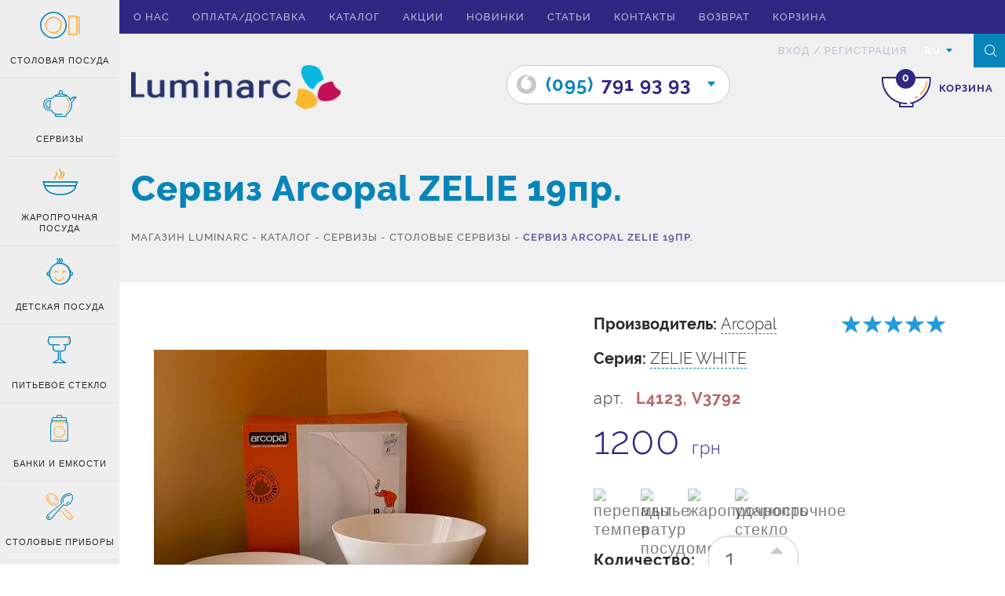

--- FILE ---
content_type: text/html; charset=UTF-8
request_url: https://luminarc.kharkov.ua/ru/item/serviz-stolovyy-arcopal-zelie-19pr/
body_size: 11702
content:
<!DOCTYPE html>
<html lang="ru">


<head>
    <meta charset="UTF-8">
    <meta name="viewport" content="width=device-width, initial-scale=1.0">
    <meta name="viewport" content="initial-scale=1.0, user-scalable=no" />
    <meta name="format-detection" content="telephone=no">
    <meta name="google-site-verification" content="qHNEFI8YX1CvKFEdJG_MCCu9P7VLAm7drDcmFaeOLnQ" />
    <meta http-equiv="X-UA-Compatible" content="IE=edge" />	
    <base href="https://luminarc.kharkov.ua/" />
    
    <meta name="description" content="Выгодное предложение: Сервиз Arcopal ZELIE 19пр. по цене ▸ 1200 грн. ☑ Скидки для оптовых покупателей ☑ Доставка посуды по Украине.">
    <meta name="robots" content="index,follow">
    <meta name="keywords" content="Сервиз Arcopal ZELIE /19пр.">
    <link rel="alternate" href="https://luminarc.kharkov.ua/ru/item/serviz-stolovyy-arcopal-zelie-19pr/" hreflang="ru" /><link rel="alternate" href="https://luminarc.kharkov.ua/ua/item/serviz-stolovyy-arcopal-zelie-19pr/" hreflang="uk" />

<!-- Google Tag Manager -->
<script>(function(w,d,s,l,i){w[l]=w[l]||[];w[l].push({'gtm.start':
new Date().getTime(),event:'gtm.js'});var f=d.getElementsByTagName(s)[0],
j=d.createElement(s),dl=l!='dataLayer'?'&l='+l:'';j.async=true;j.src=
'https://www.googletagmanager.com/gtm.js?id='+i+dl;f.parentNode.insertBefore(j,f);
})(window,document,'script','dataLayer','GTM-MWXT9M2');</script>
<!-- End Google Tag Manager -->
<script async>
  window.dataLayer = window.dataLayer || [];
  function gtag(){dataLayer.push(arguments);}
</script>

	
          		
    <title>Купить Сервиз Arcopal ZELIE 19пр. | интернет магазин Luminarc </title>
    <meta property="og:title" content="Сервиз Arcopal ZELIE 19пр. " />
    <meta property="og:site_name" content="Luminarc" /> 
    <meta property="og:type" content="website" />
    <meta property="og:url" content="https://luminarc.kharkov.ua/ru/item/serviz-stolovyy-arcopal-zelie-19pr/" />
    <meta property="og:image" content="https://luminarc.kharkov.ua/assets/cache/images/item/830/0eea5e85e369f9ef25d4200ba33037f2.webp " />  
    <meta property="og:description" content="Выгодное предложение: Сервиз Arcopal ZELIE 19пр. по цене ▸ 1200 грн. ☑ Скидки для оптовых покупателей ☑ Доставка посуды по Украине." />


    <link rel="shortcut icon" href="ico-16.png" type="image/x-icon">

<!--    <link href="css/bootstrap.min.css" rel="stylesheet" />
    <link href="css/font-awesome.min.css" rel="stylesheet" />
    <link rel="stylesheet" href="css/animations.css" />
    <link rel="stylesheet" href="css/star-rating.min.css" />
    <link rel="stylesheet" href="css/jquery.fancybox.css" />
    <link rel="stylesheet" href="css/nouislider.css" />
    <link rel="stylesheet" href="css/nouislider.pips.css" />
    <link rel="stylesheet" href="css/nouislider.tooltips.css" />
    <link rel="stylesheet" href="css/chosen.css" />
    <link rel="stylesheet" href="css/bootstrap-datepicker.min.css" />
    <link rel="stylesheet" href="css/jquery.mCustomScrollbar.min.css"  /> 
    <link rel="stylesheet" href="css/swiper.min.css" />
    <link rel="stylesheet" href="css/owl.carousel.css" /> -->


<!--<link href="css/reset.css"  rel="preload"  as="style"/>-->
<!--<link href="css/test.css"  rel="preload"  as="style"/>-->
<!--<link href="css/style.css"  rel="preload"  as="style"/>-->
<link href="css/bootstrap.min.css"  rel="preload"  as="style"/>
    <link href="css/font-awesome.min.css" rel="preload"  as="style"/>
    <link rel="preload" href="css/animations.css"  as="style"/>
    <link rel="preload" href="css/star-rating.min.css"  as="style"/>
    <link rel="preload" href="css/jquery.fancybox.css"  as="style"/>
    <link rel="preload" href="css/nouislider.css"  as="style"/>
    <link rel="preload" href="css/nouislider.pips.css"  as="style"/>
    <link rel="preload" href="css/nouislider.tooltips.css"  as="style"/>
    <link rel="preload" href="css/chosen.css"  as="style"/>
    <link rel="preload" href="css/bootstrap-datepicker.min.css"  as="style"/>
    <link rel="preload" href="css/jquery.mCustomScrollbar.min.css"   as="style"/> 
    <link rel="preload" href="css/swiper.min.css" as="style" />
    <link rel="preload" href="css/owl.carousel.css"  as="style"/>


    <link rel="preload" href="/css/fonts/glyphicons-halflings-regular.woff2" as="font" type="font/woff" crossorigin="anonymous">

    <link async rel="stylesheet" type="text/css" href="css/test.css"/>
     
<!--<link rel="stylesheet" href="css/allstyles.css">-->
<!--<script type="text/javascript" src="js/allstyles.js"></script>   -->
<!--<script defer src="https://ajax.googleapis.com/ajax/libs/jquery/2.2.0/jquery.min.js"></script>
  <script src="/js/go_top.js" defer></script> -->
  <script async>
  (function(i,s,o,g,r,a,m){i['GoogleAnalyticsObject']=r;i[r]=i[r]||function(){
  (i[r].q=i[r].q||[]).push(arguments)},i[r].l=1*new Date();a=s.createElement(o),
  m=s.getElementsByTagName(o)[0];a.async=1;a.src=g;m.parentNode.insertBefore(a,m)
  })(window,document,'script','https://www.google-analytics.com/analytics.js','ga');

  ga('create', 'UA-25029597-1', 'auto');
  ga('send', 'pageview');
</script>
</head>

<body class="bg ">
<!-- Google Tag Manager (noscript) -->
<noscript><iframe src="https://www.googletagmanager.com/ns.html?id=GTM-MWXT9M2"
height="0" width="0" style="display:none;visibility:hidden"></iframe></noscript>
<!-- End Google Tag Manager (noscript) -->


    <link async rel="stylesheet" href="css/style.css?v=6" />

    <noscript>
        <div class="noscript">Для полной функциональности этого сайта необходимо включить JavaScript. Вот <a href="https://artjoker.ua/ru/how-to-enable-javascript/" rel="nofollow" target="_blank"> инструкции, как включить JavaScript в вашем браузере.</a>
        </div>
    </noscript>
    <!--[if lte IE 8]>
      <p class="off-js">Ваш браузер устарел, пожалуйста <b>обновите</b> его.</p>
      <![endif]-->
<ul class="navigation-menu over-cont mob-show"><li>
	<span class="mobb-butt"></span>
	<a href="/ru/o-nas/" class="">О нас</a>
</li>
<li>
	<span class="mobb-butt"></span>
	<a href="/ru/dostavka/" class="">Оплата/доставка</a>
</li>
<li>
	<span class="mobb-butt"></span>
	<a href="/ru/catalog/" class="">Каталог</a>
</li>
<li>
	<span class="mobb-butt"></span>
	<a href="/ru/akczii/" class="">Акции</a>
</li>
<li>
	<span class="mobb-butt"></span>
	<a href="/ru/novinki/" class="">Новинки</a>
</li>
<li>
	<span class="mobb-butt"></span>
	<a href="/ru/stati/" class="">Статьи</a>
</li>
<li>
	<span class="mobb-butt"></span>
	<a href="/ru/svyazatsya-s-nami/" class="">Контакты</a>
</li>
<li>
	<span class="mobb-butt"></span>
	<a href="/ru/vozvrat/" class="">Возврат</a>
</li>
<li>
	<span class="mobb-butt"></span>
	<a href="/ru/korzina/" class="js_empty_cart empty_cart">Корзина</a>
</li>
<li>
	<span class="mobb-butt"></span>
	<a href="/ru/karta-sajta/" class="">Карта сайта</a>
</li>
</ul>    
	
<div class="wrapper">
	<div class="overlay"></div>
	<div class="mCustomScrollbar" data-mcs-theme="dark">
		<div class="sidebar">
			<div class="sidebar-open mob-side js_roll">
				<div class="icon-book">
					<span class="path1"></span>
					<span class="path2"></span>
					<span class="path3"></span>
				</div>
			</div>
			<div class="roll mob-side js_roll">
				<span class="icon-arrowr"></span> свернуть
			</div>
			<ul>
				<li class="drop">
	<div class="icon-plate">
			<span class="path1"></span>
			<span class="path2"></span>
			<span class="path3"></span>
		</div>
	Столовая посуда
	<ul>
		<li class="roll-catalog__head">Столовая посуда</li>
		<li><a href="/ru/catalog/stolovaya-posuda/blyuda/" title="Блюда" >Блюда</a></li>
<li><a href="/ru/catalog/stolovaya-posuda/tarelki/" title="Тарелки" >Тарелки</a></li>
<li><a href="/ru/catalog/stolovaya-posuda/salatniki/" title="Салатники" >Салатники</a></li>
<li><a href="/ru/catalog/stolovaya-posuda/pialyi/" title="Салатники цветные" >Салатники цветные</a></li>
<li><a href="/ru/catalog/stolovaya-posuda/saxarniczyi/" title="Сахарницы" >Сахарницы</a></li>
<li><a href="/ru/catalog/stolovaya-posuda/bulonniczyi/" title="Бульонницы, супницы" >Бульонницы, супницы</a></li>
<li><a href="/ru/catalog/stolovaya-posuda/maslenki/" title="Масленки" >Масленки</a></li>
<li><a href="/ru/catalog/stolovaya-posuda/kruzhki/" title="Кружки, чашки" >Кружки, чашки</a></li>
<li class="last"><a href="/ru/catalog/stolovaya-posuda/kremanki/" title="Креманки" >Креманки</a></li>

	</ul>
</li>
<li class="drop">
	<div class="icon-kettle">
                            <span class="path1"></span>
                            <span class="path2"></span>
                            <span class="path3"></span>
                        </div>
	Сервизы
	<ul>
		<li class="roll-catalog__head">Сервизы</li>
		<li><a href="/ru/catalog/servizyi/stolovyie/" title="Столовые сервизы" >Столовые сервизы</a></li>
<li><a href="/ru/catalog/servizyi/serviz-19-predmetiv/" title="Сервиз 19 предметов" >Сервиз 19 предметов</a></li>
<li><a href="/ru/catalog/servizyi/serviz-38-predmetov/" title="Сервиз 38 предметов" >Сервиз 38 предметов</a></li>
<li><a href="/ru/catalog/servizyi/serviz-46-predmetov/" title="Сервиз 46 предметов" >Сервиз 46 предметов</a></li>
<li><a href="/ru/catalog/servizyi/chajnyie/" title="Чайные сервизы" >Чайные сервизы</a></li>
<li class="last"><a href="/ru/catalog/servizyi/kofejnye-servizy/" title="Кофейные сервизы" >Кофейные сервизы</a></li>

	</ul>
</li>
<li class="drop">
	<div class="icon-sup">
                            <span class="path1"></span>
                            <span class="path2"></span>
                            <span class="path3"></span>
                            <span class="path4"></span>
                        </div>
	Жаропрочная посуда
	<ul>
		<li class="roll-catalog__head">Жаропрочная посуда</li>
		<li><a href="/ru/catalog/zharoprochnaya-posuda/naboryi/" title="Наборы" >Наборы</a></li>
<li class="last"><a href="/ru/catalog/zharoprochnaya-posuda/formyi/" title="Формы" >Формы</a></li>

	</ul>
</li>
<li class="drop">
	<div class="icon-child">
                            <span class="path1"></span>
                            <span class="path2"></span>
                            <span class="path3"></span>
                            <span class="path4"></span>
                            <span class="path5"></span>
                        </div>
	Детская посуда
	<ul>
		<li class="roll-catalog__head">Детская посуда</li>
		<li class="last"><a href="/ru/catalog/detskaya-posuda/servizyi1/" title="Наборы" >Наборы</a></li>

	</ul>
</li>
<li class="drop">
	<div class="icon-wineglass">
                            <span class="path1"></span>
                            <span class="path2"></span>
                            <span class="path3"></span>
                        </div>
	Питьевое стекло
	<ul>
		<li class="roll-catalog__head">Питьевое стекло</li>
		<li><a href="/ru/catalog/pitevoe-steklo/bokalyi/" title="Бокалы" >Бокалы</a></li>
<li><a href="/ru/catalog/pitevoe-steklo/ryumki/" title="Рюмки" >Рюмки</a></li>
<li><a href="/ru/catalog/pitevoe-steklo/stakanyi1/" title="Стаканы" >Стаканы</a></li>
<li><a href="/ru/catalog/pitevoe-steklo/kuvshinyi/" title="Кувшины" >Кувшины</a></li>
<li class="last"><a href="/ru/catalog/pitevoe-steklo/komplektyi/" title="Наборы для напитков" >Наборы для напитков</a></li>

	</ul>
</li>
<li class="drop">
	<div class="icon-bottle">
                            <span class="path1"></span>
                            <span class="path2"></span>
                            <span class="path3"></span>
                            <span class="path4"></span>
                            <span class="path5"></span>
                            <span class="path6"></span>
                            <span class="path7"></span>
                            <span class="path8"></span>
                            <span class="path9"></span>
                            <span class="path10"></span>
                            <span class="path11"></span>
                            <span class="path12"></span>
                            <span class="path13"></span>
                        </div>
	Банки и емкости
	<ul>
		<li class="roll-catalog__head">Банки и емкости</li>
		<li><a href="/ru/catalog/banki-i-emkosti/banki/" title="Банки" >Банки</a></li>
<li class="last"><a href="/ru/catalog/banki-i-emkosti/kontejneryi/" title="Пищевые контейнеры" >Пищевые контейнеры</a></li>

	</ul>
</li>
<li class="drop">
	<div class="icon-spoon">
                            <span class="path1"></span>
                            <span class="path2"></span>
                            <span class="path3"></span>
                            <span class="path4"></span>
                            <span class="path5"></span>
                            <span class="path6"></span>
                            <span class="path7"></span>
                            <span class="path8"></span>
                            <span class="path9"></span>
                        </div>
	Столовые приборы
	<ul>
		<li class="roll-catalog__head">Столовые приборы</li>
		<li class="last"><a href="/ru/catalog/stolovyie-priboryi/nabor-stolovyix-priborov/" title="Набор столовых приборов" >Набор столовых приборов</a></li>

	</ul>
</li>
				
			</ul>
		</div>
	</div>
	
		<header id="header" class="header header--content">

			<div class="header-top">
				<div class="container">
					<div class="row">
						<div class="top-header">						
							<div class="top-header__left">
								<div class="navigation">
									<span class="toggle-navigation-button">
										<span></span>
										<span></span>
										<span></span>
									</span>
									<ul class="navigation-menu over-cont mob-hide"><li>
	<span class="mobb-butt"></span>
	<a href="/ru/o-nas/" class="">О нас</a>
</li>
<li>
	<span class="mobb-butt"></span>
	<a href="/ru/dostavka/" class="">Оплата/доставка</a>
</li>
<li>
	<span class="mobb-butt"></span>
	<a href="/ru/catalog/" class="">Каталог</a>
</li>
<li>
	<span class="mobb-butt"></span>
	<a href="/ru/akczii/" class="">Акции</a>
</li>
<li>
	<span class="mobb-butt"></span>
	<a href="/ru/novinki/" class="">Новинки</a>
</li>
<li>
	<span class="mobb-butt"></span>
	<a href="/ru/stati/" class="">Статьи</a>
</li>
<li>
	<span class="mobb-butt"></span>
	<a href="/ru/svyazatsya-s-nami/" class="">Контакты</a>
</li>
<li>
	<span class="mobb-butt"></span>
	<a href="/ru/vozvrat/" class="">Возврат</a>
</li>
<li>
	<span class="mobb-butt"></span>
	<a href="/ru/korzina/" class="js_empty_cart empty_cart">Корзина</a>
</li>
</ul>    
								</div>
							</div>						
							<div class="top-header__right">
								<ul class="header-rigth__inner">
									<li>
																			
										<ul class="head-form top-header__item">
											<li>
												<a href="#" rel="nofollow" class="enter">вход</a>
											</li>
											<li>/</li>
											<li>
												<a href="#" rel="nofollow" class="reg">Регистрация</a>
											</li>
										</ul>
										                                    
									</li>
									<li>
										 <div class="languages top-header__item ">
											<span class="languages-box js_language">RU</span>
											<span class="icon-triangledown-fill"></span>										
											<ul class="languages_list list-no">
												<li>
	<a href="#" rel="nofollow" data-lang="ua" class="languages-box languages-box--change">UA</a>
</li>											
											</ul>
										</div> 
									</li>
								</ul>
								<span class="search js_search">
									<span class="icon-search"></span>
								</span>
								<form action="https://luminarc.kharkov.ua/ru/rezultati-poshuku/" method="get" class="form-gorizontal search-form js_search_form" role="form">
									<div class="form-group search_form_top">
										<input type="text"  name="search" placeholder="Введите название товара для поиска..." value="" class="form-control input2">
									</div>
								</form>
							</div>
						</div>
					</div>
				</div>
			</div>
					
		</header>
		<div class="header-bottom header-bottom--grey">
				<div class="container">
					<div class="row">
						<div class="col-lg-3 col-md-3 logo">
							<a href="https://luminarc.kharkov.ua/ru/">
							<img src="images/logo.png" alt="Luminarc" width="272" height="58"  style="height:auto">
							</a>
						</div>
						
						<div class="cart-box right ">
							<a href="https://luminarc.kharkov.ua/ru/korzina/" rel="nofollow" class="js_empty_cart empty_cart">
								<span class="icon-cart">
									<span class="path2"></span>
									<span class="path3"></span>
									<span class="path4"></span>
									<span class="path5"></span>
									<span class="total-items cart-status">0</span>
								</span>
								<span class="cart-box__text">корзина</span>
							</a>							
						</div>
						
						
<!-- <div class="info-text">Шановні покупці! Наш магазин посуду відновив свою роботу під час війни!Замовлення відправляються Новою поштою. Все буде Україна!​</div> -->
						<div class="phone-head js_phone-head">
							<div class="phone-head__item">
	<a class="life-tel" href="tel:0957919393">
		<span class="icon-o icon"></span>
		<span class="blue">(095)</span><span class="purp">791 93 93</span>
	</a>
	<span class="icon-triangledown-fill"></span>
</div>
							<div class="phone-head__item">
	<a class="kiev-tel" href="tel:0975239595">
		<span class="icon-kstar icon"></span>
		<span class="blue">(097)</span><span class="purp">523 95 95</span>
	</a>
	<span class="icon-triangledown-fill"></span>
</div>
							
						</div>
					</div>
				</div>
			</div>
		
		
		<section class="page-title">
			<div class="container">
				<div class="row">
					<h1 class="page-title__name">Сервиз Arcopal ZELIE 19пр.</h1>
					<div class="breadcrumbs-block">
						<div itemscope itemtype="https://schema.org/BreadcrumbList" class="breadcrumbs "><span itemprop="itemListElement" itemscope itemtype="https://schema.org/ListItem"><a href="/ru/" itemprop="item" class="breadcrumb-main " ><span itemprop="name">Магазин Luminarc</span></a><meta itemprop="position" content="1" /></span> <span>-</span> <span itemprop="itemListElement" itemscope itemtype="https://schema.org/ListItem"><a href="https://luminarc.kharkov.ua/ru/catalog/" itemprop="item" class="breadcrumb-main " ><span itemprop="name">Каталог</span></a><meta itemprop="position" content="2" /></span> <span>-</span> <span itemprop="itemListElement" itemscope itemtype="https://schema.org/ListItem"><a href="https://luminarc.kharkov.ua/ru/catalog/servizyi/" itemprop="item" class="breadcrumb-main " ><span itemprop="name">Сервизы</span></a><meta itemprop="position" content="3" /></span> <span>-</span> <span itemprop="itemListElement" itemscope itemtype="https://schema.org/ListItem"><a href="https://luminarc.kharkov.ua/ru/catalog/servizyi/stolovyie/" itemprop="item" class="breadcrumb-main " ><span itemprop="name">Столовые сервизы</span></a><meta itemprop="position" content="4" /></span> <span>-</span> <span itemprop="itemListElement" itemscope itemtype="https://schema.org/ListItem"><a  itemprop="item"  href="/ru/item/serviz-stolovyy-arcopal-zelie-19pr/" style="display:none"><span itemprop="name">Сервиз Arcopal ZELIE 19пр.</span></a><span class="breadcrumb-last active"><span>Сервиз Arcopal ZELIE 19пр.</span></span><meta itemprop="position" content="5" /></span></div>					
					</div>
				</div>
			</div>
		</section>
		
<section class="tovar" itemscope itemtype="http://schema.org/Product">
	<div class="container">
		<div class="row">			
			<div class="col-sm-6 slider-tov">
				<meta itemprop="name" content="Сервиз Arcopal ZELIE 19пр." />
                                <meta itemprop="mpn" content="830" />
				<ul class="js_bxslider-tovar slider-tovar">
	<li><a class="fancybox" href="/assets/cache/images/item/830/9d9ea006df7c640f39919a140e36d4e7.webp" rel="gallery"><img itemprop="image" class="lazy" data-original="/assets/cache/images/item/830/0eea5e85e369f9ef25d4200ba33037f2.webp" src="/assets/cache/images/item/830/0eea5e85e369f9ef25d4200ba33037f2.webp" alt="Сервиз Arcopal ZELIE 19пр." width="495" height="484" style="height:auto; width:auto"></a></li><li><a class="fancybox" href="/assets/cache/images/item/830/79b3f9514d07cff59f3389bbdd7c484c.webp" rel="gallery"><img itemprop="image" class="lazy" data-original="/assets/cache/images/item/830/0e1f57c2ea6fc5edae70afa88db6f961.webp" src="/assets/cache/images/item/830/0e1f57c2ea6fc5edae70afa88db6f961.webp" alt="Сервиз Arcopal ZELIE 19пр." width="495" height="484" style="height:auto; width:auto"></a></li><li><a class="fancybox" href="/assets/cache/images/item/830/73d4c01fb27bc140ae945a91ed44c63d.webp" rel="gallery"><img itemprop="image" class="lazy" data-original="/assets/cache/images/item/830/592516587cba2c813687099439764e47.webp" src="/assets/cache/images/item/830/592516587cba2c813687099439764e47.webp" alt="Сервиз Arcopal ZELIE 19пр." width="495" height="484" style="height:auto; width:auto"></a></li><li><a class="fancybox" href="/assets/cache/images/item/830/45f7c6d765ed879d07f47f327378c580.webp" rel="gallery"><img itemprop="image" class="lazy" data-original="/assets/cache/images/item/830/3562102a9e8df0fe18c7c9f0935c9f80.webp" src="/assets/cache/images/item/830/3562102a9e8df0fe18c7c9f0935c9f80.webp" alt="Сервиз Arcopal ZELIE 19пр." width="495" height="484" style="height:auto; width:auto"></a></li>
</ul>

<div id="bx-pager" class="slider-tovar-min clearfix">
	<a data-slide-index="0" href=""><img src="/assets/cache/images/item/830/e2be27eaba81ab7fd56c4b9fe9094024.webp" alt="Сервиз Arcopal ZELIE 19пр." width="85" height="83" /></a><a data-slide-index="1" href=""><img src="/assets/cache/images/item/830/83271b843d967f28615140de7192990b.webp" alt="Сервиз Arcopal ZELIE 19пр." width="85" height="83" /></a><a data-slide-index="2" href=""><img src="/assets/cache/images/item/830/23595a5add9e07093bf44a75c29f67f2.webp" alt="Сервиз Arcopal ZELIE 19пр." width="85" height="83" /></a><a data-slide-index="3" href=""><img src="/assets/cache/images/item/830/1b383bdcfeb479a241efe95af007e6e2.webp" alt="Сервиз Arcopal ZELIE 19пр." width="85" height="83" /></a>	
</div>	 
				
				
				
			</div>
			<div class="col-sm-6 tovar-box">
				<div class="tovar-rating stars">
					<input class="rating rating-loading" value="5.00000" data-readonly="true" data-rate-prod="830" data-show-clear="false" data-show-caption="false">
				</div>				
				<div class="tovar-produce">

					
					<div class="produce-firm">
						Производитель:
						<a href="https://luminarc.kharkov.ua/ru/brendyi/arcopal/">Arcopal</a>
					</div>
					
					
					<div class="produce-seria">
						Серия:
						<a href="https://luminarc.kharkov.ua/ru/seriya/zelie/" > ZELIE WHITE </a>
					</div>
										
					<div class="tovar-status">
						
						<img class="lazy" data-original="images/s_ru.jpg" alt="">
												
					</div>					
				</div>
				<div class="tovar-article">арт.<b>L4123, V3792</b></div>
				<mate itemprop="sku" content="L4123, V3792" />
                                <div itemprop="brand" itemtype="https://schema.org/Brand" itemscope>
                                    <meta itemprop="name" content="Arcopal" />
                                </div>
				<div class="tovar-cost inline-half" itemprop="offers" itemscope itemtype="http://schema.org/Offer">					
					<meta itemprop="priceCurrency" content="UAH" />
                                        <meta itemprop="url" content="https://luminarc.kharkov.ua/ru/item/serviz-stolovyy-arcopal-zelie-19pr/" />

					
					<div class="goods-price"><span>1200</span> <span class="price__grn">грн</span>
					</div>
					<meta itemprop="price" content="1200" />
					
                                                <link itemprop="availability" href="https://schema.org/InStock" />
								
				</div>
				
				<div class="tovar-details inline-half">
					<ul>
						<li class="details__item">
							<img class="lazy" data-original="images/temperature.png" alt="перепады температур" width="50" height="50">
							<span>перепады температур</span>
						</li>
						<li class="details__item">
							<img class="lazy" data-original="images/wash.png" alt="мытье в посудомойке" width="50" height="50">
							<span>мытье в посудомойке</span>
						</li>
						<li class="details__item">
							<img class="lazy" data-original="images/microwave.png" alt="жаропрочность" width="50" height="50">
							<span>жаропрочность</span>
						</li>
						<li class="details__item">
							<img class="lazy" data-original="images/punch.png" alt="ударопрочное стекло" width="50" height="50">
							<span>ударопрочное стекло</span>
						</li>		
													
					</ul>
				</div>
				
				
				<div class="add-cart">
				<div class="tovar-number cartfill-info">
					Количество:
					<div class="input-group spinner" data-trigger="spinner">
						<input type="text" class="form-control text-center" name="quantity_830" value="1" data-rule="quantity">
						<span class="input-group-addon">
							<a href="javascript:;" class="spin-up" data-spin="up"><i class="fa fa-caret-up"></i></a>
							<a href="javascript:;" class="spin-down" data-spin="down"><i class="fa fa-caret-down"></i></a>
						</span>
					</div>
				</div>
				<div class="tovar-btn">
					<button class="btn btn-modal btn-tovar" type="submit" data-buy="830" onclick="addToCart('830','Сервиз Arcopal ZELIE 19пр.','','','1200');ga('send', 'event', 'Add_to_cart', 'Click_add', 'Add_to_cart');">
						<div class="icon-cart icon">
							<span class="path2"></span>
							<span class="path3"></span>
							<span class="path4"></span>
							<span class="path5"></span>
							<span class="total-items add-item"></span>
						</div>
						Добавить в корзину<span></span>
					</button>
				</div>
				
				
				<div class="tovar-description tovar-block">
					<div class="tovar-block__title">Описание</div>
					<div class="tovar-description__inner visible">
 					       <p>тарелка обеденная 25см &ndash; 6 шт.<br />тарелка суповая 20см&ndash; 6 шт.<br />тарелка десертная 18см &ndash; 6 шт.<br />салатник большой 24см &ndash; 1 шт.<br /><strong>Материал:</strong><br />ударопрочное термостойкое стекло</p>
                                               <meta itemprop="description" content="<p>тарелка обеденная 25см &ndash; 6 шт.<br />тарелка суповая 20см&ndash; 6 шт.<br />тарелка десертная 18см &ndash; 6 шт.<br />салатник большой 24см &ndash; 1 шт.<br /><strong>Материал:</strong><br />ударопрочное термостойкое стекло</p>" />
					</div>
					<span class="js_tovar-block-close tovar-block-close open"></span>
				</div>
				
				
				</div>
			</div>
		</div>
		
	</section>
	
	<section class="tovar-carousel">
		<div class="container">
			<div class="row">
				<div class="section-title">Серия товаров ZELIE WHITE</div>
				<div class="tovar-owl js_owl-carousel-tovar goods-box">
					<div class="col-md-3 col-sm-6 col-xs-6 mobile-col goods-item">
	<div class="goods-box__item draw draw-border">		
		
		
		
		<a href="https://luminarc.kharkov.ua/ru/item/serviz-stolovyy-arcopal-zelie-19pr/" class="goods-box__img">
			<img class="owl-lazy" data-src="/assets/cache/images/a/ad92a72e788910903f76f0d49c395b9d.webp" alt="">
		</a>
		<div class="goods-box__info">
			
		<a class="tovar__title" href="https://luminarc.kharkov.ua/ru/item/serviz-stolovyy-arcopal-zelie-19pr/">
			<span class="goods-name">Сервиз Arcopal</span>
			<span class="goods-info">ZELIE 19пр.</span>
			
			<div class="goods-price"><span>1200</span> <span class="text25"> грн</span></div>
		</a>
			
			
		</div>
		
		<div class="add-cart">
			<a href="#" rel="nofollow" data-buy="830" class="cart-box">
				<div class="icon-cart">
					<span class="path2"></span>
					<span class="path3"></span>
					<span class="path4"></span>
					<span class="path5"></span>
					<div class="total-items add-item"></div>
				</div>
			</a>
			<div class="add-cart__text">в корзину</div>
		</div>
		
	</div>
	</div><div class="col-md-3 col-sm-6 col-xs-6 mobile-col goods-item">
	<div class="goods-box__item draw draw-border">		
		
		
		
		<a href="https://luminarc.kharkov.ua/ru/item/serviz-arcopal-zelie-12pr/" class="goods-box__img">
			<img class="owl-lazy" data-src="/assets/cache/images/1/10dc31b7c1e0a71b51ea90e85a7cfd1e.webp" alt="">
		</a>
		<div class="goods-box__info">
			
		<a class="tovar__title" href="https://luminarc.kharkov.ua/ru/item/serviz-arcopal-zelie-12pr/">
			<span class="goods-name">Сервиз Arcopal</span>
			<span class="goods-info">ZELIE /12пр.</span>
			
			<div class="goods-price"><span>950</span> <span class="text25"> грн</span></div>
		</a>
			
			
		</div>
		
		<div class="add-cart">
			<a href="#" rel="nofollow" data-buy="2095" class="cart-box">
				<div class="icon-cart">
					<span class="path2"></span>
					<span class="path3"></span>
					<span class="path4"></span>
					<span class="path5"></span>
					<div class="total-items add-item"></div>
				</div>
			</a>
			<div class="add-cart__text">в корзину</div>
		</div>
		
	</div>
	</div><div class="col-md-3 col-sm-6 col-xs-6 mobile-col goods-item">
	<div class="goods-box__item draw draw-border">		
		
		
		
		<a href="https://luminarc.kharkov.ua/ru/item/tarelka-arcopal-zelie-18sm-desertnaya/" class="goods-box__img">
			<img class="owl-lazy" data-src="/assets/cache/images/6/6a26d51aea17bf424377d99de0db79d9.webp" alt="">
		</a>
		<div class="goods-box__info">
			
		<a class="tovar__title" href="https://luminarc.kharkov.ua/ru/item/tarelka-arcopal-zelie-18sm-desertnaya/">
			<span class="goods-name">Тарелка Arcopal</span>
			<span class="goods-info">ZELIE /18см десертная</span>
			
			<div class="goods-price"><span>42</span> <span class="text25"> грн</span></div>
		</a>
			
			
		</div>
		
		<div class="add-cart">
			<a href="#" rel="nofollow" data-buy="2096" class="cart-box">
				<div class="icon-cart">
					<span class="path2"></span>
					<span class="path3"></span>
					<span class="path4"></span>
					<span class="path5"></span>
					<div class="total-items add-item"></div>
				</div>
			</a>
			<div class="add-cart__text">в корзину</div>
		</div>
		
	</div>
	</div><div class="col-md-3 col-sm-6 col-xs-6 mobile-col goods-item">
	<div class="goods-box__item draw draw-border">		
		
		
		
		<a href="https://luminarc.kharkov.ua/ru/item/tarelka-arcopal-zelie-20sm-supovaya/" class="goods-box__img">
			<img class="owl-lazy" data-src="/assets/cache/images/c/cda3fb1635e86841d92840bf22a586f5.webp" alt="">
		</a>
		<div class="goods-box__info">
			
		<a class="tovar__title" href="https://luminarc.kharkov.ua/ru/item/tarelka-arcopal-zelie-20sm-supovaya/">
			<span class="goods-name">Тарелка Arcopal</span>
			<span class="goods-info">ZELIE /20см суповая</span>
			
			<div class="goods-price"><span>49</span> <span class="text25"> грн</span></div>
		</a>
			
			
		</div>
		
		<div class="add-cart">
			<a href="#" rel="nofollow" data-buy="2097" class="cart-box">
				<div class="icon-cart">
					<span class="path2"></span>
					<span class="path3"></span>
					<span class="path4"></span>
					<span class="path5"></span>
					<div class="total-items add-item"></div>
				</div>
			</a>
			<div class="add-cart__text">в корзину</div>
		</div>
		
	</div>
	</div><div class="col-md-3 col-sm-6 col-xs-6 mobile-col goods-item">
	<div class="goods-box__item draw draw-border">		
		
		
		
		<a href="https://luminarc.kharkov.ua/ru/item/tarelka-arcopal-zelie-25sm-obedennaya/" class="goods-box__img">
			<img class="owl-lazy" data-src="/assets/cache/images/4/41a8cea5a28ace6244dd3bcf1fb3a7f4.webp" alt="">
		</a>
		<div class="goods-box__info">
			
		<a class="tovar__title" href="https://luminarc.kharkov.ua/ru/item/tarelka-arcopal-zelie-25sm-obedennaya/">
			<span class="goods-name">Тарелка Arcopal</span>
			<span class="goods-info">ZELIE /25см обеденная</span>
			
			<div class="goods-price"><span>48</span> <span class="text25"> грн</span></div>
		</a>
			
			
		</div>
		
		<div class="add-cart">
			<a href="#" rel="nofollow" data-buy="2098" class="cart-box">
				<div class="icon-cart">
					<span class="path2"></span>
					<span class="path3"></span>
					<span class="path4"></span>
					<span class="path5"></span>
					<div class="total-items add-item"></div>
				</div>
			</a>
			<div class="add-cart__text">в корзину</div>
		</div>
		
	</div>
	</div><div class="col-md-3 col-sm-6 col-xs-6 mobile-col goods-item">
	<div class="goods-box__item draw draw-border">		
		
		
		
		<a href="https://luminarc.kharkov.ua/ru/item/salatnik-arcopa-zelie-24sm/" class="goods-box__img">
			<img class="owl-lazy" data-src="/assets/cache/images/e/eb236879ae99fdc8d92deeb8b421acb6.webp" alt="">
		</a>
		<div class="goods-box__info">
			
		<a class="tovar__title" href="https://luminarc.kharkov.ua/ru/item/salatnik-arcopa-zelie-24sm/">
			<span class="goods-name">Салатник Arcopal</span>
			<span class="goods-info">ZELIE /24см</span>
			
			<div class="goods-price"><span>200</span> <span class="text25"> грн</span></div>
		</a>
			
			
		</div>
		
		<div class="add-cart">
			<a href="#" rel="nofollow" data-buy="2099" class="cart-box">
				<div class="icon-cart">
					<span class="path2"></span>
					<span class="path3"></span>
					<span class="path4"></span>
					<span class="path5"></span>
					<div class="total-items add-item"></div>
				</div>
			</a>
			<div class="add-cart__text">в корзину</div>
		</div>
		
	</div>
	</div><div class="col-md-3 col-sm-6 col-xs-6 mobile-col goods-item">
	<div class="goods-box__item draw draw-border">		
		
		
		
		<a href="https://luminarc.kharkov.ua/ru/item/kruzhka-arcopal-zelie-290-ml/" class="goods-box__img">
			<img class="owl-lazy" data-src="/assets/cache/images/d/dc0f8cd202b7c50ee6b7cfd1f243f580.webp" alt="">
		</a>
		<div class="goods-box__info">
			
		<a class="tovar__title" href="https://luminarc.kharkov.ua/ru/item/kruzhka-arcopal-zelie-290-ml/">
			<span class="goods-name">Кружка Arcopal </span>
			<span class="goods-info">ZELIE /290 мл</span>
			
			
		</a>
			
			
		</div>
		<span class="not_avail">Нет в наличии</span>
	</div>
	</div><div class="col-md-3 col-sm-6 col-xs-6 mobile-col goods-item">
	<div class="goods-box__item draw draw-border">		
		
		
		
		<a href="https://luminarc.kharkov.ua/ru/item/salatnik-arcopal-zelie-18sm/" class="goods-box__img">
			<img class="owl-lazy" data-src="/assets/cache/images/e/e306446fd4a2c4618fab9ca68a8f3a94.webp" alt="">
		</a>
		<div class="goods-box__info">
			
		<a class="tovar__title" href="https://luminarc.kharkov.ua/ru/item/salatnik-arcopal-zelie-18sm/">
			<span class="goods-name">Салатник Arcopal </span>
			<span class="goods-info">ZELIE /18см</span>
			
			<div class="goods-price"><span>98</span> <span class="text25"> грн</span></div>
		</a>
			
			
		</div>
		
		<div class="add-cart">
			<a href="#" rel="nofollow" data-buy="2208" class="cart-box">
				<div class="icon-cart">
					<span class="path2"></span>
					<span class="path3"></span>
					<span class="path4"></span>
					<span class="path5"></span>
					<div class="total-items add-item"></div>
				</div>
			</a>
			<div class="add-cart__text">в корзину</div>
		</div>
		
	</div>
	</div><div class="col-md-3 col-sm-6 col-xs-6 mobile-col goods-item">
	<div class="goods-box__item draw draw-border">		
		
		
		
		<a href="https://luminarc.kharkov.ua/ru/item/salatnik-arcopal-zelie-16sm/" class="goods-box__img">
			<img class="owl-lazy" data-src="/assets/cache/images/6/6b5a97aef5ee51135daf829bb9d51604.webp" alt="">
		</a>
		<div class="goods-box__info">
			
		<a class="tovar__title" href="https://luminarc.kharkov.ua/ru/item/salatnik-arcopal-zelie-16sm/">
			<span class="goods-name">Салатник Arcopal </span>
			<span class="goods-info">ZELIE /16см</span>
			
			<div class="goods-price"><span>48</span> <span class="text25"> грн</span></div>
		</a>
			
			
		</div>
		
		<div class="add-cart">
			<a href="#" rel="nofollow" data-buy="2209" class="cart-box">
				<div class="icon-cart">
					<span class="path2"></span>
					<span class="path3"></span>
					<span class="path4"></span>
					<span class="path5"></span>
					<div class="total-items add-item"></div>
				</div>
			</a>
			<div class="add-cart__text">в корзину</div>
		</div>
		
	</div>
	</div><div class="col-md-3 col-sm-6 col-xs-6 mobile-col goods-item">
	<div class="goods-box__item draw draw-border">		
		
		
		
		<a href="https://luminarc.kharkov.ua/ru/item/salatnik-arcopal-zelie-12sm/" class="goods-box__img">
			<img class="owl-lazy" data-src="/assets/cache/images/6/6ae62d5f7269da3f1158f389e5497f6f.webp" alt="">
		</a>
		<div class="goods-box__info">
			
		<a class="tovar__title" href="https://luminarc.kharkov.ua/ru/item/salatnik-arcopal-zelie-12sm/">
			<span class="goods-name">Салатник Arcopal </span>
			<span class="goods-info">ZELIE /12см</span>
			
			
		</a>
			
			
		</div>
		<span class="not_avail">Нет в наличии</span>
	</div>
	</div><div class="col-md-3 col-sm-6 col-xs-6 mobile-col goods-item">
	<div class="goods-box__item draw draw-border">		
		
		
		
		<a href="https://luminarc.kharkov.ua/ru/item/serviz-arcopal-zelie-18pr/" class="goods-box__img">
			<img class="owl-lazy" data-src="/assets/cache/images/8/84676d9a4a91b30c124d4e4194b8b74f.webp" alt="">
		</a>
		<div class="goods-box__info">
			
		<a class="tovar__title" href="https://luminarc.kharkov.ua/ru/item/serviz-arcopal-zelie-18pr/">
			<span class="goods-name">Сервиз Arcopal </span>
			<span class="goods-info">ZELIE /18пр.</span>
			
			
		</a>
			
			
		</div>
		<span class="not_avail">Нет в наличии</span>
	</div>
	</div>				
				</div>
			</div>
		</div>
	</section>
	
	
	
	<section class="tovar-carousel">
		<div class="container">
			<div class="row">
				<div class="section-title">Вы смотрели</div>
				<div class="tovar-owl js_owl-carousel-tovar goods-box">
					<div class="col-md-3 col-sm-6 col-xs-6 mobile-col goods-item">
	<div class="goods-box__item draw draw-border">		
		
		
		
		<a href="https://luminarc.kharkov.ua/ru/item/serviz-stolovyy-arcopal-zelie-19pr/" class="goods-box__img">
			<img class="owl-lazy" data-src="/assets/cache/images/a/ad92a72e788910903f76f0d49c395b9d.webp" alt="">
		</a>
		<div class="goods-box__info">
			
		<a class="tovar__title" href="https://luminarc.kharkov.ua/ru/item/serviz-stolovyy-arcopal-zelie-19pr/">
			<span class="goods-name">Сервиз Arcopal</span>
			<span class="goods-info">ZELIE 19пр.</span>
			
			<div class="goods-price"><span>1200</span> <span class="text25"> грн</span></div>
		</a>
			
			
		</div>
		
		<div class="add-cart">
			<a href="#" rel="nofollow" data-buy="830" class="cart-box">
				<div class="icon-cart">
					<span class="path2"></span>
					<span class="path3"></span>
					<span class="path4"></span>
					<span class="path5"></span>
					<div class="total-items add-item"></div>
				</div>
			</a>
			<div class="add-cart__text">в корзину</div>
		</div>
		
	</div>
	</div>			
				</div>
			</div>
		</div>
	</section>
	
	<script>
dataLayer.push({
  'event': 'view_item',
  'value': 1200,
  'items' : [{
    'id': '830',
    'google_business_vertical': 'retail'
  }]
});
</script>

  
	
	<footer id="footer" class="footer">
	<div class="container">
		<div class="row">
			<div class="foot-cont row clearfix">
				<div class="foot-col foot-col--1">
					<div class="foot-nav">
						<div class="foot-head">Разделы</div>
						<div class="foot-menu-open js_foot-menu">
							<i class="icon-close"></i>
						</div>
						<ul class="foot-menu-m">
							<li><a href="/ru/o-nas/" title="О нас" >О нас</a></li>
<li><a href="/ru/akczii/" title="Акции" >Акции</a></li>
<li><a href="/ru/novinki/" title="Новинки" >Новинки</a></li>
<li class="last"><a href="/ru/svyazatsya-s-nami/" title="Контакты" >Контакты</a></li>
                                      
						</ul>
					</div>
				</div>
				<div class="foot-col foot-col--2">
					<div class="foot-head foot-head--2">Каталог</div>
					<div class="foot-menu-open js_foot-menu">
						<i class="icon-close"></i>
					</div>
					<div class="foot-nav foot-nav--mid">
						<div class="foot-head foot-head--1">Каталог</div>
						
						<ul class="foot-menu-m">
							<li><a href="/ru/catalog/stolovaya-posuda/" title="Столовая посуда" >Столовая посуда</a></li>
<li><a href="/ru/catalog/servizyi/" title="Сервизы" >Сервизы</a></li>
<li><a href="/ru/catalog/zharoprochnaya-posuda/" title="Жаропрочная посуда" >Жаропрочная посуда</a></li>
<li><a href="/ru/catalog/detskaya-posuda/" title="Детская посуда" >Детская посуда</a></li>
<li><a href="/ru/catalog/pitevoe-steklo/" title="Питьевое стекло" >Питьевое стекло</a></li>
<li><a href="/ru/catalog/banki-i-emkosti/" title="Банки и емкости" >Банки и емкости</a></li>
<li class="last"><a href="/ru/catalog/stolovyie-priboryi/" title="Столовые приборы" >Столовые приборы</a></li>
                                   
						</ul>
					</div>                           
				</div>
				<div class="foot-col foot-col--3">
					<div class="foot-nav">
						<div class="foot-head">Информация</div>
						<div class="foot-menu-open js_foot-menu">
							<i class="icon-close"></i>
						</div>
						<ul class="foot-menu-m">
							
							<li><a href="/ru/dostavka/" title="Оплата/доставка" >Оплата/доставка</a></li>
<li><a href="/ru/stati/" title="Статьи" >Статьи</a></li>
<li><a href="/ru/vozvrat/" title="Возврат" >Возврат</a></li>
<li class="last"><a href="/ru/karta-sajta/" title="Карта сайта" >Карта сайта</a></li>
                                   
						</ul>
					</div>
				</div>
				<div class="foot-col foot-col--4">
					<div class="foot-head">Подписаться на рассылку</div>
					<div class="foot-feed">
						<form method="POST" class="js_validate">
							<div class="form-group">
								<input type="email" class="input2" name="subscribe[email]" required="" placeholder="Введите Еmail" data-validate="email">
							</div>
							<button type="submit" data-toggle="modal" data-target="#complite"><span class="arrow"></span>
							</button>
						</form>
						<ul class="social">
							<li><a href="https://www.facebook.com/luminarc.kharkov/" target="_blank" rel="nofollow"><span class="icon-facebook"></span></a>
							</li>
							<li><a href="https://www.youtube.com/channel/UCK-FGTuCNJnp0GXLs-lwGeQ" target="_blank" rel="nofollow"><span class="iconG-youtube"></span></a>
							</li>
							<li><a href="https://instagram.com/luminarc.kharkov" target="_blank" rel="nofollow"><span class="icon-insta"></span></a>
							</li>
						</ul>
					</div>
				</div>
			</div>
		</div>
		<div class="row">
			<div class="footer-holder">
				<div class="col-md-6 col-xs-12 text-left">
					© 2011 - 2018 Luminarc
				</div>
				<div class="col-md-6 col-xs-12 text-right">
					Разработка и поддержка сайта - <a href="https://turboseo.net.ua/" rel="nofollow" target="_blank">Turboseo</a>
				</div>
			</div>
		</div>
	</div>
	
	
</footer>
</div>


<div class="search-box" style="display: none;">
	<span class="close-search js_close">
	</span>
	<form action="https://luminarc.kharkov.ua/ru/rezultati-poshuku/" method="get">
		<input type="text" id="search-input" placeholder=" Введите название товара для поиска ..." name="search" value="">
		<button type="submit" class="btn btn-seacrh">
			<span class="icon-arrowl"></span>
		</button>
		<div class="search-info">
			Нажмите <b>Enter</b> для отправки запроса, нажмите <b>ESC</b> для выхода из поиска
		</div>
	</form>
</div>
<div id="authorization" class="modal modal-reg fade in">
	
	<button type="button" class="close close-modal" data-dismiss="modal" aria-hidden="true"></button>
	<div class="modal-dialog">
		
		<div class="modal-content">
			<div class="modal__img">
				<div class="modal-logo">
					<img src="images/lumback.png" alt="">
				</div>
				<span class="icon-castle">
					<span class="path1"></span>
					<span class="path2"></span>
					<span class="path3"></span>
					
				</span>
			</div>
			<div class="modal-body">
				<ul class="nav nav-tabs tab-reg">
					<li><a data-toggle="tab" href="#login">Авторизация</a>
					</li>
					<li><a data-toggle="tab" href="#registration">Регистрация</a>
					</li>
					<li class="reg-on"></li>
				</ul>
				
				<div class="tab-content">
					<div id="login" class="tab-pane fade">
						<form class="js_validate modal-form clearfix" method="post">
							<div class="form-group">
								<label>
									<span class="field-title">Email<span class="red">*</span></span>
									<input type="email" class="field" name="auth[email]" value="" placeholder="Email" tabindex="1" required data-validate="email">
								</label>
							</div>
							<div class="form-group">
								<label>
									<span class="field-title">Пароль<span class="red">*</span></span>
									<input type="password" class="field" name="auth[pass]" value="" tabindex="2" placeholder="Пароль" required data-validate="pass">
								</label>
							</div>
							<div class="form-group clearfix">
								<span class="check-log">
									<input type="checkbox" id="remember" name="remember-me" value="yes" >
									<label for="remember"><span></span>Запомнить меня</label>
								</span>
								<span class="forget">
									<a href="#forgot" data-toggle="modal" data-dismiss="modal">Забыли пароль?</a>
								</span>
							</div>
							<div class="text-center">
								<input type="hidden" name="auth[redirect]" value="https://luminarc.kharkov.ua/ru/item/serviz-stolovyy-arcopal-zelie-19pr/">
								<button class="btn btn-catalog btn-modal" type="submit">Войти<span></span>
								</button>
							</div>
						</form>
					</div>
					<div id="registration" class="tab-pane fade">
						<form class="js_validate modal-form clearfix" method="post">
							<div class="form-group">
								<label>
									<span class="field-title">Email<span class="red">*</span></span>
									<input type="email" class="field" name="reg[email]" value="" placeholder="Email" tabindex="1" required data-validate="email">
								</label>
							</div>
							<div class="form-group">
								<label>
									<span class="field-title">Имя<span class="red">*</span></span>
									<input type="text" class="field" name="reg[name]" value="" placeholder="Имя" tabindex="2" required>
								</label>
							</div>
							<div class="form-group">
								<label>
									<span class="field-title">Фамилия<span class="red">*</span></span>
									<input type="text" class="field" name="reg[surname]" value=""  placeholder="Фамилия" tabindex="3" required>
								</label>
							</div>
							<div class="form-group">
								<div class="g-recaptcha captcha-contacts" data-sitekey="6Lfn3AYUAAAAALKIutYccmslch9o1e7im2Jzrkmu"></div>
							</div>
							<div class="form-group clearfix">
								<span class="check-log">
									<input type="checkbox" required id="agree" name="accept">
									<label for="agree"><span></span>Вы предоставляете разрешение на обработку ваших персональных данных</label>
								</span>
								
							</div>
							<div class="text-center">
								<button class="btn btn-catalog btn-modal" type="submit">Зарегистрироваться<span></span>
								</button>
							</div>
						</form>
					</div>
					
				</div>
			</div>
		</div>
	</div>
</div>
<div class="modal fade in" id="ref-success" tabindex="-2" role="dialog" aria-hidden="false" data-test="">
	<button type="button" class="close close-modal"  data-dismiss="modal" data-next="" aria-hidden="true"></button>
	<div class="modal-dialog">
		<div class="modal-content">
			<!-- <div class="modal__img">
				<div class="modal-logo">
					<img src="images/lumback.png" alt="">
				</div>
				<span class="icon-castle">
					<span class="path1"></span>
					<span class="path2"></span>
					<span class="path3"></span>
					
				</span>
			</div> -->
			<div class="modal-body">
				
				<div class="modal-heading">
					<div>
						<button type="button" class="close"  data-dismiss="modal" data-next="" >
						</button>
						<div class="text-center reg-success"></div>
					</div>
				</div>
				<div class="text-center">
					<div class="reg-success__sub"></div>
					<!--<button data-next=""  data-dismiss="modal" class="btn btn-catalog btn-modal">Ок<span></span>
					</button>-->
                                 <div class="row">
                                   
                                    <div class="col-md-6 col-sm-6 col-xs-6 mobile-col">
                                      <a href="#" data-dismiss="modal" class="continue_title">Продолжить покупки</a>
                                    </div>
                                    <div class="col-md-3 col-sm-6 col-xs-6 mobile-col">
                                      <a href="https://luminarc.kharkov.ua/ru/korzina/" class="btn btn-catalog">Оформить заказ</a> 
                                    </div>
                                 </div>
				
			</div>
		</div>
	</div>
</div>
</div>



<div id="delivery-modal" class="modal delivery-modal fade in">
	<button type="button" class="close close-modal" data-dismiss="modal" aria-hidden="true"></button>
	<div class="modal-dialog">
		<div class="modal-content">
			<div class="modal__img">
				<div class="modal-logo">
					<img src="images/delivery-ico.png" alt="">
				</div>
			</div>
			<div class="modal-body">
				<p class="section-title">Рассылка</p>
				<p class="text-center">Будь первым, кто узнает о новых поступлениях <br/> и выгодных предложениях интeрнет-магазина Luminarc!</p>
				<form class="js_validate modal-form clearfix" method="post">
					<div class="form-group">
						<label>
							<span class="field-title">Имя<span class="red">*</span></span>
							<input type="text" class="field" name="reg[name]" value="" placeholder="Имя" tabindex="2" required>
						</label>
					</div>
					<div class="form-group">
						<label>
							<span class="field-title">Email<span class="red">*</span></span>
							<input type="email" class="field" name="reg[email]" value="" placeholder="Email" tabindex="1" required data-validate="email">
						</label>
					</div>
					<div class="text-center">
						<button class="btn btn-catalog btn-modal" type="submit">Согласен на рассылку<span></span></button>
					</div>
					<p class="ps">P.S. Никакого спама — только красивая посуда по лучшим ценам!</p>
				</form>
			</div>
		</div>
	</div>
</div>









<div class="modal fade in" id="forgot" tabindex="-2" role="dialog" aria-hidden="false">
	<button type="button" class="close close-modal" data-dismiss="modal" aria-hidden="true"></button>
	<div class="modal-dialog">
		<div class="modal-content">
			<div class="modal__img">
				<div class="modal-logo">
					<img src="images/lumback.png" alt="">
				</div>
				<span class="icon-castle">
					<span class="path1"></span>
					<span class="path2"></span>
					<span class="path3"></span>
				</span>
			</div>
			<div class="modal-body">
				
				<div class="modal-heading">
					<div>
						<button type="button" class="close" data-dismiss="modal">
						</button>
						<div class="text-center reg-success">Забыли пароль?</div>
					</div>
				</div>
				<div class="text-center">
					<div class="reg-success__sub">Введите Ваш email</div>
				</div>
				<form class="js_validate modal-form clearfix" method="post">
					<div class="form-group">
						<label>
							<span class="field-title">Email<span class="red">*</span></span>
							<input type="email" class="field" name="recovery" value="" placeholder="Email" tabindex="1" required data-validate="email">
						</label>
					</div>
					
					<div class="text-center">
						<button class="btn btn-catalog btn-modal" type="submit">Восстановить пароль<span></span>
						</button>
					</div>
				</form>
				
			</div>
		</div>
	</div>
</div>


<script type="text/javascript" src="js/jquery-2.1.4.min.js"></script>


<script src="/js/jquery.lazyload.min.js?v=1.8.3" charset="utf-8" defer></script>
<script type="text/javascript" charset="utf-8">
      $(function() {
          $("img.lazy").lazyload({
              effect : "fadeIn"
          });
      });
  </script>


<script src="/js/go_top.js" defer></script>
<script type="text/javascript" src="js/jquery.bxslider.min.js"></script>
<script async type="text/javascript" src='https://www.google.com/recaptcha/api.js'></script>
<script async type="text/javascript" src="js/jquery-ui.min.js"></script>


<script type="text/javascript" src="js/jquery-migrate-1.1.1.min.js"></script>
<script type="text/javascript" src="js/bootstrap.min.js"></script>
<script type="text/javascript" src="js/star-rating.min.js"></script>
<script type="text/javascript" src="js/owl.carousel.min.js"></script>
<script type="text/javascript" src="js/bootstrap-select.js"></script>
<!--<link rel="stylesheet" href="css/jquery.bxslider.css">-->

<script type="text/javascript" src="js/chosen.jquery.min.js"></script>
<script type="text/javascript" src="js/maskedinput.js"></script>
<script type="text/javascript" src="js/jquery.fancybox.pack.js"></script>
<script type="text/javascript" src="js/jquery.spinner.js"></script>
<script type="text/javascript" src="js/nouislider.js"></script>
<script type="text/javascript" src="js/wNumb.js"></script>
<script async type="text/javascript" src="js/swiper.min.js"></script>

<script type="text/javascript" src="js/bootstrap-datepicker.min.js"></script>
<script type="text/javascript" src="js/bootstrap-datepicker.ru.js"></script>
<script type="text/javascript" src="js/jquery.mCustomScrollbar.concat.min.js"></script>
<script src="/assets/site/shop.js?v=3"></script> 

ru

<script type="text/javascript" src="js/main.js?1"></script> 


<script>
	_lang = $.cookie("lang") == undefined ? "ua" : $.cookie('lang');				
</script>




<!--<script type="text/javascript">
	!function(t,e,c,n){var s=e.createElement(c);s.async=1,s.src="https://script.softcube.com/"+n+"/sc.js";var r=e.scripts[0];r.parentNode.insertBefore(s,r)}(window,document,'script',"2157163A682746CD8DC6146E39183C9C");
</script>
-->




  <script type="application/ld+json">
    {
        "@context": "https://schema.org",
        "@type": "WebSite",
        "url": "https://luminarc.kharkov.ua/ru/​",
        "potentialAction": {
          "@type": "SearchAction",
          "target":  {
          "@type" : "EntryPoint",
          "urlTemplate" : "https://luminarc.kharkov.ua/ru/rezultati-poshuku/?search={query}"
           }, 
        "query-input" : {
          "@type" : "PropertyValueSpecification",
          "valueName" : "query"
           }
        }
    }
    </script>

    <script type="application/ld+json">
    { "@context" : "https://schema.org",
      "@type" : "Organization",
      "name" :  "Luminarc",
      "url" : "https://luminarc.kharkov.ua/ru/",
      "logo" : "https://luminarc.kharkov.ua/images/logo.png", 
      "sameAs" : [
      "https://www.facebook.com/luminarc.kharkov/", 
      "https://vk.com/luminarc.kharkov", 
      "https://www.instagram.com/luminarc.kharkov.ua/"
      ], 
      "contactPoint" : [
        { "@type" : "ContactPoint",
          "telephone" : "+38(095)791 93 93",
          "contactType" : "customer service"
        } ] }
    </script>



<!-- Mem : 3.5 mb, MySQL: 0.0247 s, 22 request(s), PHP: 0.1099 s, total: 0.1346 s, document from database -->
	  <!-- ECommerce -->
  <script>
ga('create', 'UA-25029597-1');
ga('require', 'ec');
ga('ec:addProduct', {
  'id': '',
  'name': '',
  'category': '',
  'brand': '',
  'variant': ''
});
ga('ec:setAction', 'detail');
ga('send', 'event', 'UX', 'click', 'product detail');

function addToCart(pID,pName,cName,bName,pPrice) {
  ga('create', 'UA-25029597-1', 'auto');
  ga('require', 'ec');  
  ga('ec:addProduct', {
    'id': pID,
    'name': pName,
    'category': cName,
    'brand': bName,
    'variant': '',
    'price': pPrice,
    'quantity': 1
  });
  ga('ec:setAction', 'add');
  ga('send', 'event', 'UX', 'click', 'add to cart');
}

function delFromCart(pID,pName,cName,bName,pPrice,qTy) {
  ga('create', 'UA-25029597-1', 'auto');
  ga('require', 'ec');  
  ga('ec:addProduct', {
    'id': pID,
    'name': pName,
    'category': cName,
    'brand': bName,
    'variant': '',
    'price': pPrice,
    'quantity': qTy
  });
  ga('ec:setAction', 'remove');
  ga('send', 'event', 'UX', 'click', 'remove from cart');
}
</script>


  <!-- ECommerce -->  
	</body>
</html>

--- FILE ---
content_type: text/html; charset=utf-8
request_url: https://www.google.com/recaptcha/api2/anchor?ar=1&k=6Lfn3AYUAAAAALKIutYccmslch9o1e7im2Jzrkmu&co=aHR0cHM6Ly9sdW1pbmFyYy5raGFya292LnVhOjQ0Mw..&hl=en&v=N67nZn4AqZkNcbeMu4prBgzg&size=normal&anchor-ms=20000&execute-ms=30000&cb=hccl1w2kiw6l
body_size: 49337
content:
<!DOCTYPE HTML><html dir="ltr" lang="en"><head><meta http-equiv="Content-Type" content="text/html; charset=UTF-8">
<meta http-equiv="X-UA-Compatible" content="IE=edge">
<title>reCAPTCHA</title>
<style type="text/css">
/* cyrillic-ext */
@font-face {
  font-family: 'Roboto';
  font-style: normal;
  font-weight: 400;
  font-stretch: 100%;
  src: url(//fonts.gstatic.com/s/roboto/v48/KFO7CnqEu92Fr1ME7kSn66aGLdTylUAMa3GUBHMdazTgWw.woff2) format('woff2');
  unicode-range: U+0460-052F, U+1C80-1C8A, U+20B4, U+2DE0-2DFF, U+A640-A69F, U+FE2E-FE2F;
}
/* cyrillic */
@font-face {
  font-family: 'Roboto';
  font-style: normal;
  font-weight: 400;
  font-stretch: 100%;
  src: url(//fonts.gstatic.com/s/roboto/v48/KFO7CnqEu92Fr1ME7kSn66aGLdTylUAMa3iUBHMdazTgWw.woff2) format('woff2');
  unicode-range: U+0301, U+0400-045F, U+0490-0491, U+04B0-04B1, U+2116;
}
/* greek-ext */
@font-face {
  font-family: 'Roboto';
  font-style: normal;
  font-weight: 400;
  font-stretch: 100%;
  src: url(//fonts.gstatic.com/s/roboto/v48/KFO7CnqEu92Fr1ME7kSn66aGLdTylUAMa3CUBHMdazTgWw.woff2) format('woff2');
  unicode-range: U+1F00-1FFF;
}
/* greek */
@font-face {
  font-family: 'Roboto';
  font-style: normal;
  font-weight: 400;
  font-stretch: 100%;
  src: url(//fonts.gstatic.com/s/roboto/v48/KFO7CnqEu92Fr1ME7kSn66aGLdTylUAMa3-UBHMdazTgWw.woff2) format('woff2');
  unicode-range: U+0370-0377, U+037A-037F, U+0384-038A, U+038C, U+038E-03A1, U+03A3-03FF;
}
/* math */
@font-face {
  font-family: 'Roboto';
  font-style: normal;
  font-weight: 400;
  font-stretch: 100%;
  src: url(//fonts.gstatic.com/s/roboto/v48/KFO7CnqEu92Fr1ME7kSn66aGLdTylUAMawCUBHMdazTgWw.woff2) format('woff2');
  unicode-range: U+0302-0303, U+0305, U+0307-0308, U+0310, U+0312, U+0315, U+031A, U+0326-0327, U+032C, U+032F-0330, U+0332-0333, U+0338, U+033A, U+0346, U+034D, U+0391-03A1, U+03A3-03A9, U+03B1-03C9, U+03D1, U+03D5-03D6, U+03F0-03F1, U+03F4-03F5, U+2016-2017, U+2034-2038, U+203C, U+2040, U+2043, U+2047, U+2050, U+2057, U+205F, U+2070-2071, U+2074-208E, U+2090-209C, U+20D0-20DC, U+20E1, U+20E5-20EF, U+2100-2112, U+2114-2115, U+2117-2121, U+2123-214F, U+2190, U+2192, U+2194-21AE, U+21B0-21E5, U+21F1-21F2, U+21F4-2211, U+2213-2214, U+2216-22FF, U+2308-230B, U+2310, U+2319, U+231C-2321, U+2336-237A, U+237C, U+2395, U+239B-23B7, U+23D0, U+23DC-23E1, U+2474-2475, U+25AF, U+25B3, U+25B7, U+25BD, U+25C1, U+25CA, U+25CC, U+25FB, U+266D-266F, U+27C0-27FF, U+2900-2AFF, U+2B0E-2B11, U+2B30-2B4C, U+2BFE, U+3030, U+FF5B, U+FF5D, U+1D400-1D7FF, U+1EE00-1EEFF;
}
/* symbols */
@font-face {
  font-family: 'Roboto';
  font-style: normal;
  font-weight: 400;
  font-stretch: 100%;
  src: url(//fonts.gstatic.com/s/roboto/v48/KFO7CnqEu92Fr1ME7kSn66aGLdTylUAMaxKUBHMdazTgWw.woff2) format('woff2');
  unicode-range: U+0001-000C, U+000E-001F, U+007F-009F, U+20DD-20E0, U+20E2-20E4, U+2150-218F, U+2190, U+2192, U+2194-2199, U+21AF, U+21E6-21F0, U+21F3, U+2218-2219, U+2299, U+22C4-22C6, U+2300-243F, U+2440-244A, U+2460-24FF, U+25A0-27BF, U+2800-28FF, U+2921-2922, U+2981, U+29BF, U+29EB, U+2B00-2BFF, U+4DC0-4DFF, U+FFF9-FFFB, U+10140-1018E, U+10190-1019C, U+101A0, U+101D0-101FD, U+102E0-102FB, U+10E60-10E7E, U+1D2C0-1D2D3, U+1D2E0-1D37F, U+1F000-1F0FF, U+1F100-1F1AD, U+1F1E6-1F1FF, U+1F30D-1F30F, U+1F315, U+1F31C, U+1F31E, U+1F320-1F32C, U+1F336, U+1F378, U+1F37D, U+1F382, U+1F393-1F39F, U+1F3A7-1F3A8, U+1F3AC-1F3AF, U+1F3C2, U+1F3C4-1F3C6, U+1F3CA-1F3CE, U+1F3D4-1F3E0, U+1F3ED, U+1F3F1-1F3F3, U+1F3F5-1F3F7, U+1F408, U+1F415, U+1F41F, U+1F426, U+1F43F, U+1F441-1F442, U+1F444, U+1F446-1F449, U+1F44C-1F44E, U+1F453, U+1F46A, U+1F47D, U+1F4A3, U+1F4B0, U+1F4B3, U+1F4B9, U+1F4BB, U+1F4BF, U+1F4C8-1F4CB, U+1F4D6, U+1F4DA, U+1F4DF, U+1F4E3-1F4E6, U+1F4EA-1F4ED, U+1F4F7, U+1F4F9-1F4FB, U+1F4FD-1F4FE, U+1F503, U+1F507-1F50B, U+1F50D, U+1F512-1F513, U+1F53E-1F54A, U+1F54F-1F5FA, U+1F610, U+1F650-1F67F, U+1F687, U+1F68D, U+1F691, U+1F694, U+1F698, U+1F6AD, U+1F6B2, U+1F6B9-1F6BA, U+1F6BC, U+1F6C6-1F6CF, U+1F6D3-1F6D7, U+1F6E0-1F6EA, U+1F6F0-1F6F3, U+1F6F7-1F6FC, U+1F700-1F7FF, U+1F800-1F80B, U+1F810-1F847, U+1F850-1F859, U+1F860-1F887, U+1F890-1F8AD, U+1F8B0-1F8BB, U+1F8C0-1F8C1, U+1F900-1F90B, U+1F93B, U+1F946, U+1F984, U+1F996, U+1F9E9, U+1FA00-1FA6F, U+1FA70-1FA7C, U+1FA80-1FA89, U+1FA8F-1FAC6, U+1FACE-1FADC, U+1FADF-1FAE9, U+1FAF0-1FAF8, U+1FB00-1FBFF;
}
/* vietnamese */
@font-face {
  font-family: 'Roboto';
  font-style: normal;
  font-weight: 400;
  font-stretch: 100%;
  src: url(//fonts.gstatic.com/s/roboto/v48/KFO7CnqEu92Fr1ME7kSn66aGLdTylUAMa3OUBHMdazTgWw.woff2) format('woff2');
  unicode-range: U+0102-0103, U+0110-0111, U+0128-0129, U+0168-0169, U+01A0-01A1, U+01AF-01B0, U+0300-0301, U+0303-0304, U+0308-0309, U+0323, U+0329, U+1EA0-1EF9, U+20AB;
}
/* latin-ext */
@font-face {
  font-family: 'Roboto';
  font-style: normal;
  font-weight: 400;
  font-stretch: 100%;
  src: url(//fonts.gstatic.com/s/roboto/v48/KFO7CnqEu92Fr1ME7kSn66aGLdTylUAMa3KUBHMdazTgWw.woff2) format('woff2');
  unicode-range: U+0100-02BA, U+02BD-02C5, U+02C7-02CC, U+02CE-02D7, U+02DD-02FF, U+0304, U+0308, U+0329, U+1D00-1DBF, U+1E00-1E9F, U+1EF2-1EFF, U+2020, U+20A0-20AB, U+20AD-20C0, U+2113, U+2C60-2C7F, U+A720-A7FF;
}
/* latin */
@font-face {
  font-family: 'Roboto';
  font-style: normal;
  font-weight: 400;
  font-stretch: 100%;
  src: url(//fonts.gstatic.com/s/roboto/v48/KFO7CnqEu92Fr1ME7kSn66aGLdTylUAMa3yUBHMdazQ.woff2) format('woff2');
  unicode-range: U+0000-00FF, U+0131, U+0152-0153, U+02BB-02BC, U+02C6, U+02DA, U+02DC, U+0304, U+0308, U+0329, U+2000-206F, U+20AC, U+2122, U+2191, U+2193, U+2212, U+2215, U+FEFF, U+FFFD;
}
/* cyrillic-ext */
@font-face {
  font-family: 'Roboto';
  font-style: normal;
  font-weight: 500;
  font-stretch: 100%;
  src: url(//fonts.gstatic.com/s/roboto/v48/KFO7CnqEu92Fr1ME7kSn66aGLdTylUAMa3GUBHMdazTgWw.woff2) format('woff2');
  unicode-range: U+0460-052F, U+1C80-1C8A, U+20B4, U+2DE0-2DFF, U+A640-A69F, U+FE2E-FE2F;
}
/* cyrillic */
@font-face {
  font-family: 'Roboto';
  font-style: normal;
  font-weight: 500;
  font-stretch: 100%;
  src: url(//fonts.gstatic.com/s/roboto/v48/KFO7CnqEu92Fr1ME7kSn66aGLdTylUAMa3iUBHMdazTgWw.woff2) format('woff2');
  unicode-range: U+0301, U+0400-045F, U+0490-0491, U+04B0-04B1, U+2116;
}
/* greek-ext */
@font-face {
  font-family: 'Roboto';
  font-style: normal;
  font-weight: 500;
  font-stretch: 100%;
  src: url(//fonts.gstatic.com/s/roboto/v48/KFO7CnqEu92Fr1ME7kSn66aGLdTylUAMa3CUBHMdazTgWw.woff2) format('woff2');
  unicode-range: U+1F00-1FFF;
}
/* greek */
@font-face {
  font-family: 'Roboto';
  font-style: normal;
  font-weight: 500;
  font-stretch: 100%;
  src: url(//fonts.gstatic.com/s/roboto/v48/KFO7CnqEu92Fr1ME7kSn66aGLdTylUAMa3-UBHMdazTgWw.woff2) format('woff2');
  unicode-range: U+0370-0377, U+037A-037F, U+0384-038A, U+038C, U+038E-03A1, U+03A3-03FF;
}
/* math */
@font-face {
  font-family: 'Roboto';
  font-style: normal;
  font-weight: 500;
  font-stretch: 100%;
  src: url(//fonts.gstatic.com/s/roboto/v48/KFO7CnqEu92Fr1ME7kSn66aGLdTylUAMawCUBHMdazTgWw.woff2) format('woff2');
  unicode-range: U+0302-0303, U+0305, U+0307-0308, U+0310, U+0312, U+0315, U+031A, U+0326-0327, U+032C, U+032F-0330, U+0332-0333, U+0338, U+033A, U+0346, U+034D, U+0391-03A1, U+03A3-03A9, U+03B1-03C9, U+03D1, U+03D5-03D6, U+03F0-03F1, U+03F4-03F5, U+2016-2017, U+2034-2038, U+203C, U+2040, U+2043, U+2047, U+2050, U+2057, U+205F, U+2070-2071, U+2074-208E, U+2090-209C, U+20D0-20DC, U+20E1, U+20E5-20EF, U+2100-2112, U+2114-2115, U+2117-2121, U+2123-214F, U+2190, U+2192, U+2194-21AE, U+21B0-21E5, U+21F1-21F2, U+21F4-2211, U+2213-2214, U+2216-22FF, U+2308-230B, U+2310, U+2319, U+231C-2321, U+2336-237A, U+237C, U+2395, U+239B-23B7, U+23D0, U+23DC-23E1, U+2474-2475, U+25AF, U+25B3, U+25B7, U+25BD, U+25C1, U+25CA, U+25CC, U+25FB, U+266D-266F, U+27C0-27FF, U+2900-2AFF, U+2B0E-2B11, U+2B30-2B4C, U+2BFE, U+3030, U+FF5B, U+FF5D, U+1D400-1D7FF, U+1EE00-1EEFF;
}
/* symbols */
@font-face {
  font-family: 'Roboto';
  font-style: normal;
  font-weight: 500;
  font-stretch: 100%;
  src: url(//fonts.gstatic.com/s/roboto/v48/KFO7CnqEu92Fr1ME7kSn66aGLdTylUAMaxKUBHMdazTgWw.woff2) format('woff2');
  unicode-range: U+0001-000C, U+000E-001F, U+007F-009F, U+20DD-20E0, U+20E2-20E4, U+2150-218F, U+2190, U+2192, U+2194-2199, U+21AF, U+21E6-21F0, U+21F3, U+2218-2219, U+2299, U+22C4-22C6, U+2300-243F, U+2440-244A, U+2460-24FF, U+25A0-27BF, U+2800-28FF, U+2921-2922, U+2981, U+29BF, U+29EB, U+2B00-2BFF, U+4DC0-4DFF, U+FFF9-FFFB, U+10140-1018E, U+10190-1019C, U+101A0, U+101D0-101FD, U+102E0-102FB, U+10E60-10E7E, U+1D2C0-1D2D3, U+1D2E0-1D37F, U+1F000-1F0FF, U+1F100-1F1AD, U+1F1E6-1F1FF, U+1F30D-1F30F, U+1F315, U+1F31C, U+1F31E, U+1F320-1F32C, U+1F336, U+1F378, U+1F37D, U+1F382, U+1F393-1F39F, U+1F3A7-1F3A8, U+1F3AC-1F3AF, U+1F3C2, U+1F3C4-1F3C6, U+1F3CA-1F3CE, U+1F3D4-1F3E0, U+1F3ED, U+1F3F1-1F3F3, U+1F3F5-1F3F7, U+1F408, U+1F415, U+1F41F, U+1F426, U+1F43F, U+1F441-1F442, U+1F444, U+1F446-1F449, U+1F44C-1F44E, U+1F453, U+1F46A, U+1F47D, U+1F4A3, U+1F4B0, U+1F4B3, U+1F4B9, U+1F4BB, U+1F4BF, U+1F4C8-1F4CB, U+1F4D6, U+1F4DA, U+1F4DF, U+1F4E3-1F4E6, U+1F4EA-1F4ED, U+1F4F7, U+1F4F9-1F4FB, U+1F4FD-1F4FE, U+1F503, U+1F507-1F50B, U+1F50D, U+1F512-1F513, U+1F53E-1F54A, U+1F54F-1F5FA, U+1F610, U+1F650-1F67F, U+1F687, U+1F68D, U+1F691, U+1F694, U+1F698, U+1F6AD, U+1F6B2, U+1F6B9-1F6BA, U+1F6BC, U+1F6C6-1F6CF, U+1F6D3-1F6D7, U+1F6E0-1F6EA, U+1F6F0-1F6F3, U+1F6F7-1F6FC, U+1F700-1F7FF, U+1F800-1F80B, U+1F810-1F847, U+1F850-1F859, U+1F860-1F887, U+1F890-1F8AD, U+1F8B0-1F8BB, U+1F8C0-1F8C1, U+1F900-1F90B, U+1F93B, U+1F946, U+1F984, U+1F996, U+1F9E9, U+1FA00-1FA6F, U+1FA70-1FA7C, U+1FA80-1FA89, U+1FA8F-1FAC6, U+1FACE-1FADC, U+1FADF-1FAE9, U+1FAF0-1FAF8, U+1FB00-1FBFF;
}
/* vietnamese */
@font-face {
  font-family: 'Roboto';
  font-style: normal;
  font-weight: 500;
  font-stretch: 100%;
  src: url(//fonts.gstatic.com/s/roboto/v48/KFO7CnqEu92Fr1ME7kSn66aGLdTylUAMa3OUBHMdazTgWw.woff2) format('woff2');
  unicode-range: U+0102-0103, U+0110-0111, U+0128-0129, U+0168-0169, U+01A0-01A1, U+01AF-01B0, U+0300-0301, U+0303-0304, U+0308-0309, U+0323, U+0329, U+1EA0-1EF9, U+20AB;
}
/* latin-ext */
@font-face {
  font-family: 'Roboto';
  font-style: normal;
  font-weight: 500;
  font-stretch: 100%;
  src: url(//fonts.gstatic.com/s/roboto/v48/KFO7CnqEu92Fr1ME7kSn66aGLdTylUAMa3KUBHMdazTgWw.woff2) format('woff2');
  unicode-range: U+0100-02BA, U+02BD-02C5, U+02C7-02CC, U+02CE-02D7, U+02DD-02FF, U+0304, U+0308, U+0329, U+1D00-1DBF, U+1E00-1E9F, U+1EF2-1EFF, U+2020, U+20A0-20AB, U+20AD-20C0, U+2113, U+2C60-2C7F, U+A720-A7FF;
}
/* latin */
@font-face {
  font-family: 'Roboto';
  font-style: normal;
  font-weight: 500;
  font-stretch: 100%;
  src: url(//fonts.gstatic.com/s/roboto/v48/KFO7CnqEu92Fr1ME7kSn66aGLdTylUAMa3yUBHMdazQ.woff2) format('woff2');
  unicode-range: U+0000-00FF, U+0131, U+0152-0153, U+02BB-02BC, U+02C6, U+02DA, U+02DC, U+0304, U+0308, U+0329, U+2000-206F, U+20AC, U+2122, U+2191, U+2193, U+2212, U+2215, U+FEFF, U+FFFD;
}
/* cyrillic-ext */
@font-face {
  font-family: 'Roboto';
  font-style: normal;
  font-weight: 900;
  font-stretch: 100%;
  src: url(//fonts.gstatic.com/s/roboto/v48/KFO7CnqEu92Fr1ME7kSn66aGLdTylUAMa3GUBHMdazTgWw.woff2) format('woff2');
  unicode-range: U+0460-052F, U+1C80-1C8A, U+20B4, U+2DE0-2DFF, U+A640-A69F, U+FE2E-FE2F;
}
/* cyrillic */
@font-face {
  font-family: 'Roboto';
  font-style: normal;
  font-weight: 900;
  font-stretch: 100%;
  src: url(//fonts.gstatic.com/s/roboto/v48/KFO7CnqEu92Fr1ME7kSn66aGLdTylUAMa3iUBHMdazTgWw.woff2) format('woff2');
  unicode-range: U+0301, U+0400-045F, U+0490-0491, U+04B0-04B1, U+2116;
}
/* greek-ext */
@font-face {
  font-family: 'Roboto';
  font-style: normal;
  font-weight: 900;
  font-stretch: 100%;
  src: url(//fonts.gstatic.com/s/roboto/v48/KFO7CnqEu92Fr1ME7kSn66aGLdTylUAMa3CUBHMdazTgWw.woff2) format('woff2');
  unicode-range: U+1F00-1FFF;
}
/* greek */
@font-face {
  font-family: 'Roboto';
  font-style: normal;
  font-weight: 900;
  font-stretch: 100%;
  src: url(//fonts.gstatic.com/s/roboto/v48/KFO7CnqEu92Fr1ME7kSn66aGLdTylUAMa3-UBHMdazTgWw.woff2) format('woff2');
  unicode-range: U+0370-0377, U+037A-037F, U+0384-038A, U+038C, U+038E-03A1, U+03A3-03FF;
}
/* math */
@font-face {
  font-family: 'Roboto';
  font-style: normal;
  font-weight: 900;
  font-stretch: 100%;
  src: url(//fonts.gstatic.com/s/roboto/v48/KFO7CnqEu92Fr1ME7kSn66aGLdTylUAMawCUBHMdazTgWw.woff2) format('woff2');
  unicode-range: U+0302-0303, U+0305, U+0307-0308, U+0310, U+0312, U+0315, U+031A, U+0326-0327, U+032C, U+032F-0330, U+0332-0333, U+0338, U+033A, U+0346, U+034D, U+0391-03A1, U+03A3-03A9, U+03B1-03C9, U+03D1, U+03D5-03D6, U+03F0-03F1, U+03F4-03F5, U+2016-2017, U+2034-2038, U+203C, U+2040, U+2043, U+2047, U+2050, U+2057, U+205F, U+2070-2071, U+2074-208E, U+2090-209C, U+20D0-20DC, U+20E1, U+20E5-20EF, U+2100-2112, U+2114-2115, U+2117-2121, U+2123-214F, U+2190, U+2192, U+2194-21AE, U+21B0-21E5, U+21F1-21F2, U+21F4-2211, U+2213-2214, U+2216-22FF, U+2308-230B, U+2310, U+2319, U+231C-2321, U+2336-237A, U+237C, U+2395, U+239B-23B7, U+23D0, U+23DC-23E1, U+2474-2475, U+25AF, U+25B3, U+25B7, U+25BD, U+25C1, U+25CA, U+25CC, U+25FB, U+266D-266F, U+27C0-27FF, U+2900-2AFF, U+2B0E-2B11, U+2B30-2B4C, U+2BFE, U+3030, U+FF5B, U+FF5D, U+1D400-1D7FF, U+1EE00-1EEFF;
}
/* symbols */
@font-face {
  font-family: 'Roboto';
  font-style: normal;
  font-weight: 900;
  font-stretch: 100%;
  src: url(//fonts.gstatic.com/s/roboto/v48/KFO7CnqEu92Fr1ME7kSn66aGLdTylUAMaxKUBHMdazTgWw.woff2) format('woff2');
  unicode-range: U+0001-000C, U+000E-001F, U+007F-009F, U+20DD-20E0, U+20E2-20E4, U+2150-218F, U+2190, U+2192, U+2194-2199, U+21AF, U+21E6-21F0, U+21F3, U+2218-2219, U+2299, U+22C4-22C6, U+2300-243F, U+2440-244A, U+2460-24FF, U+25A0-27BF, U+2800-28FF, U+2921-2922, U+2981, U+29BF, U+29EB, U+2B00-2BFF, U+4DC0-4DFF, U+FFF9-FFFB, U+10140-1018E, U+10190-1019C, U+101A0, U+101D0-101FD, U+102E0-102FB, U+10E60-10E7E, U+1D2C0-1D2D3, U+1D2E0-1D37F, U+1F000-1F0FF, U+1F100-1F1AD, U+1F1E6-1F1FF, U+1F30D-1F30F, U+1F315, U+1F31C, U+1F31E, U+1F320-1F32C, U+1F336, U+1F378, U+1F37D, U+1F382, U+1F393-1F39F, U+1F3A7-1F3A8, U+1F3AC-1F3AF, U+1F3C2, U+1F3C4-1F3C6, U+1F3CA-1F3CE, U+1F3D4-1F3E0, U+1F3ED, U+1F3F1-1F3F3, U+1F3F5-1F3F7, U+1F408, U+1F415, U+1F41F, U+1F426, U+1F43F, U+1F441-1F442, U+1F444, U+1F446-1F449, U+1F44C-1F44E, U+1F453, U+1F46A, U+1F47D, U+1F4A3, U+1F4B0, U+1F4B3, U+1F4B9, U+1F4BB, U+1F4BF, U+1F4C8-1F4CB, U+1F4D6, U+1F4DA, U+1F4DF, U+1F4E3-1F4E6, U+1F4EA-1F4ED, U+1F4F7, U+1F4F9-1F4FB, U+1F4FD-1F4FE, U+1F503, U+1F507-1F50B, U+1F50D, U+1F512-1F513, U+1F53E-1F54A, U+1F54F-1F5FA, U+1F610, U+1F650-1F67F, U+1F687, U+1F68D, U+1F691, U+1F694, U+1F698, U+1F6AD, U+1F6B2, U+1F6B9-1F6BA, U+1F6BC, U+1F6C6-1F6CF, U+1F6D3-1F6D7, U+1F6E0-1F6EA, U+1F6F0-1F6F3, U+1F6F7-1F6FC, U+1F700-1F7FF, U+1F800-1F80B, U+1F810-1F847, U+1F850-1F859, U+1F860-1F887, U+1F890-1F8AD, U+1F8B0-1F8BB, U+1F8C0-1F8C1, U+1F900-1F90B, U+1F93B, U+1F946, U+1F984, U+1F996, U+1F9E9, U+1FA00-1FA6F, U+1FA70-1FA7C, U+1FA80-1FA89, U+1FA8F-1FAC6, U+1FACE-1FADC, U+1FADF-1FAE9, U+1FAF0-1FAF8, U+1FB00-1FBFF;
}
/* vietnamese */
@font-face {
  font-family: 'Roboto';
  font-style: normal;
  font-weight: 900;
  font-stretch: 100%;
  src: url(//fonts.gstatic.com/s/roboto/v48/KFO7CnqEu92Fr1ME7kSn66aGLdTylUAMa3OUBHMdazTgWw.woff2) format('woff2');
  unicode-range: U+0102-0103, U+0110-0111, U+0128-0129, U+0168-0169, U+01A0-01A1, U+01AF-01B0, U+0300-0301, U+0303-0304, U+0308-0309, U+0323, U+0329, U+1EA0-1EF9, U+20AB;
}
/* latin-ext */
@font-face {
  font-family: 'Roboto';
  font-style: normal;
  font-weight: 900;
  font-stretch: 100%;
  src: url(//fonts.gstatic.com/s/roboto/v48/KFO7CnqEu92Fr1ME7kSn66aGLdTylUAMa3KUBHMdazTgWw.woff2) format('woff2');
  unicode-range: U+0100-02BA, U+02BD-02C5, U+02C7-02CC, U+02CE-02D7, U+02DD-02FF, U+0304, U+0308, U+0329, U+1D00-1DBF, U+1E00-1E9F, U+1EF2-1EFF, U+2020, U+20A0-20AB, U+20AD-20C0, U+2113, U+2C60-2C7F, U+A720-A7FF;
}
/* latin */
@font-face {
  font-family: 'Roboto';
  font-style: normal;
  font-weight: 900;
  font-stretch: 100%;
  src: url(//fonts.gstatic.com/s/roboto/v48/KFO7CnqEu92Fr1ME7kSn66aGLdTylUAMa3yUBHMdazQ.woff2) format('woff2');
  unicode-range: U+0000-00FF, U+0131, U+0152-0153, U+02BB-02BC, U+02C6, U+02DA, U+02DC, U+0304, U+0308, U+0329, U+2000-206F, U+20AC, U+2122, U+2191, U+2193, U+2212, U+2215, U+FEFF, U+FFFD;
}

</style>
<link rel="stylesheet" type="text/css" href="https://www.gstatic.com/recaptcha/releases/N67nZn4AqZkNcbeMu4prBgzg/styles__ltr.css">
<script nonce="A6oqFiEvn9-CFkICkBDjzA" type="text/javascript">window['__recaptcha_api'] = 'https://www.google.com/recaptcha/api2/';</script>
<script type="text/javascript" src="https://www.gstatic.com/recaptcha/releases/N67nZn4AqZkNcbeMu4prBgzg/recaptcha__en.js" nonce="A6oqFiEvn9-CFkICkBDjzA">
      
    </script></head>
<body><div id="rc-anchor-alert" class="rc-anchor-alert"></div>
<input type="hidden" id="recaptcha-token" value="[base64]">
<script type="text/javascript" nonce="A6oqFiEvn9-CFkICkBDjzA">
      recaptcha.anchor.Main.init("[\x22ainput\x22,[\x22bgdata\x22,\x22\x22,\[base64]/[base64]/[base64]/bmV3IHJbeF0oY1swXSk6RT09Mj9uZXcgclt4XShjWzBdLGNbMV0pOkU9PTM/bmV3IHJbeF0oY1swXSxjWzFdLGNbMl0pOkU9PTQ/[base64]/[base64]/[base64]/[base64]/[base64]/[base64]/[base64]/[base64]\x22,\[base64]\\u003d\x22,\x22w4c9wpYqw6Rnw7IIwrbDhMOFw7vCoMOMFsKrw611w5fCtgUAb8OzOMKPw6LDpMKewpfDgsKFX8Kzw67CrxpMwqNvwqRDZh/DkUzDhBVSaC0Gw651J8O3F8KGw6lGL8KfL8ObaBQNw77Cp8Kvw4fDgELDog/[base64]/DgxPCg8OKwrbCvCJvPcKNNMOMwpjDg0nCpELCqcKOIEgLw7hiC2PDtMOPSsOtw7vDrVLCtsKdw6w8T3p0w5zCjcOawrcjw5XDjF/DmCfDu0Mpw6bDp8Kqw4/[base64]/DtERfw5hpwrfCpllkwrvChH7DusK3w5FHw43DusOjwocScMO5EcOlwoDDlsKzwrVlcm4qw5hTw5/[base64]/DgMOKwqHCpcK7wrJnwqPDtRwLUHjDiC3CtE4uU37DvCoiwrfCuwIpN8O7D0RLZsKPwqfDosOew6LDvHsvT8KHMcKoM8O8w40xIcKUKsKnwqrDt37Ct8OcwqlIwofCpR8nFnTChsO7wpl0Ok0/w5RAw5k7QsKrw5rCgWodw7wGPijDtMK+w7xqw6fDgsKXfcKhWyZILjtwW8O+wp/Ch8K/REdJw4kkw73DkcOEw5Arw5zDmAwqw6TCnwDCqRDCn8KzwqEnwpHCt8OHwp0uw7/Dn8O/w6bDl8OMRcOeKGfDrUgmwo3CsMK2wrdOwpXDq8OHwqECMjDDncOCw6UTw7Zwwq/CiiFiw4s/[base64]/fW/ClCPDh8K4OgrClcK3wrDCl8K5AgNvFEpEFsOEw6ckPDHCvidrw4fDjmxXw4kkworDpsKkI8OSw6fDicKALk7CrMOJKcKLwpNPwojDg8OTPjrDgzhFw5bDklk+VsKrYUZyw5TCt8O2w5XDjsKCX3TCgB95MMO7LcKCcMO+w65THS7DosO/wqfDksOqworDiMKUwq8xNMK+wqfCjsOuXi3Cl8KTc8O/w6x6w4jCmsK2w7dbG8O/HsK/w7giwo3DssOiXCXDj8OmwqXDvWwKwrYZXcKWwqVue1vDh8KPFGhHw5LCg35FwrHDnnTCqBPDrj7ClDhSwovDtsKMwrbCuMOCw7gMQ8OAO8OjacKpSEfCtsKedD1nwq/ChkF/wodAOT8GY1dRw4bDk8OMwpXDgcKvw74Pw4Aqfx0WwoNqXxDCicOcw7jDg8KRw6XDkAnDqk0Gw6fCu8KUIcOtZErDkWzDn1LCi8KqGBkTFTbCpXnDo8O2wrhFDHt9w4LDi2c/fkfDtlrDhA4Tch3ChMKqD8OiSRBQwqVqC8Kvw7w0UGVuR8Ovw7TCrsKSEShaw4/[base64]/[base64]/[base64]/[base64]/CosO3wqA1LC7DpMOgJsOWwojDvE3DsS0rwrE4wrVuwrQcH8OcW8Kew7c6R3rDmHTCpSvCpsOlUj9rSSw/w4jDoV5UPMKDwp8Gwr8ZwozCj0bDrMO1DsKfR8KNPcOBwosnwqMUdXwQbEVkwroJw7ACw7ZjSwDCi8KKfsOhw4p+wq7CiMO/w4fDq35swozCucKmAMKEwqDCv8KXJX/Cj0LDnMK4wrjDrMK6MsOJAQrCnsKPwqPCjS7CtcOyahDCmMORUEMkw4kcw7TDlkjDnW3DksKVw5AOWmzCtknCrsKlbMOBCMOtYcO/c3DDsXxswqxMYcOEOTlUZixpwovChcKCKkXCnMOQw63DmMKXeUEfBjzDmMOLG8O6ADFZDGsbw4TCniBwwrfDv8OgKlUvworCl8KFwppBw6kBw4fCvkxHw4YjKCVrw5rDn8Kewq3CgU/DhwtRL8OmLsK+wqLCtcOIw7cJRCdJZBo2FcOLT8KSHcO5JnjCssKkScK5ecKewrnDkTLCqAU7bWNjw7XCqMOxBizCsMKsMlvCt8KzSyfDlAnDhnfDpCTCv8KCw6cOw6bCn3BifmzDgcOtVMKZwp12V3rCjcKnNDkCwoE/P2AaD08vw5fCocK9wpt8wpvDh8O+EMOfHsKOMjDDjcKTe8OYA8Odw4ojQzXCisK4AcO9H8OrwrdpaWpdwo/[base64]/DssKcwrJ7w7bDvD4tQE7Dr8KJw6HDnzPDmsKEwpACD8ORBcOqDMKkw4Ftw57DplvCq3/DoU3Cnh3DiUXCpcOgwpJQwqfCtsKZwp9hwoxlwp0qwqAzw7HDo8KJUjDCvTvCp3jDnMOKUMOpHsK+VcOONMODRMK0HD5RehXCosK9GcOzwq0vFEE2LcOtw7sfL8OVZsOcT8KBw4jDr8OswqsGXcOmKQDCvDrDum/CrEXCo1BLw5EMXG1aU8K/woHDonbDnTAjwpPCsFvDlsOgdMKFwoNUwoTDu8K9wpQLwqjCtsOjw49Cw7hlwobDscOGw5nDgCfDiTXCrcOAXwLCtcKSDMOkwo/CvU3DjMKIw6xlcMK5w4ocDcOYK8KIwoYLcsOUw63DksKtQTfCslHDhlg8wpsFek8kCUPDtUXCkcOdKQRFw6M8wpJ/w7XDisK2w7UdHcKKw5ZGwrs/wpnCrgrDuVnCtcKsw7fDm1HCn8OYwrLCmy7CvsODY8KjPyzCsBjColvDosOjEHp4wqzDu8OWw7JdSi95worDqVfDuMKEPxTCnMOWw7LCmsKQwq/[base64]/[base64]/DmEEXwrLCnMKVbC/DoC9Qwq7DvMKEw4nDk8KVwrI9woZdRGsgLMOkw5/DkgnDgDZuAAjDoMK0I8OvwprDnMOzw4jCnMK7wpXCpxZ/w5x9L8OuF8ORw6fCpD0TwosYEcKycsO/w4/DnsO5woJCIMOXwo8VfsKvcQhpw7PCrMOjwqzDmyk8VXtrTcOswqDDtj1Qw5MlV8KswodeXsKjw5nDhH9FwqUGw7FYwq55w4zCiGPCgcOnGx3CohzDs8O5Gh7CgMK3ZQTChsOzeV0Rw6jCtnjCo8KOfMKDBT/CpMKPw73DksKAwp/Cq0IeLmBQS8OxM2lEw6ZQRsOaw4B6ISo4w4PCrxxSPxxYwq/Ds8OfPMKhw6BEw6Qrw4cRwpPCgXZBPGxOOzRpXkTCnsOpYwNcPk7DjGvDlV/DrsOUIhlgBkptS8Kmwo/DjnpcPgIQw5zCvcKkEsOsw74HVsOTYF4pAAzCkcK8EGvCkwNBFMKDw5/Dh8OxNcObW8KQNljDtMKFwoDDsDfCrVRFd8O+woDDjcOCwqNcw6RZw4rChnnDlzYvBsOnwq/CqMKjFjp/aMKww4RPwojDnFTCvcKNTkYOw7YNwrZEY8KkVg4wf8OgT8ODw7rCmxFAwqtZwoXDozgBwqQDw4bDoMO3V8Khw7fDpgVnw7BXGQg8w7fDicKmw6bCkMKzWVPDuknCuMKtQTAWHHHDk8KcCMOUf0lzfi5wEmHDnsO9GUUjJ3hRwqzDhgzDo8K3w5RvwqTCkUI/[base64]/CiyV1YMOJGWzDgMOUJ8KfYk/ClsOcQMORWFzCvsOUdRjDlxLDsMOnFsKDOjfDqcK5ZWwJY3N8b8ObPzgNwr5RWsKsw7tEw4rCmmUTwqvDlcK/w5/DpMOHCsKAbBQFPQ0wTg7DpcKlEVVOEMKdWFvCosK8w77Dpkw9w4fCmcOoZHUbwpQ8P8KOd8K1bTfChcK4woooMwPCn8O6L8Kcwo89wp3DuDzCpjvDvAZTw5k/w77Di8O+wrBMLWvDtMOewpDCvDB2w7vCocKzIcKAw5TDjiTDi8KiwrLCscKgwr7Do8OCwq3DlX3Cj8O/w61AbDhTwpLCv8OXw4rDuS4+JxHCiH0GacOhL8Oow7jDisK1wrFzwotOAcO0KizCsgfCu1vCmcKjPMO1w7NDOMO8ZMOCwr/CtMKgNsOQQ8Osw5DCj0I6KMKXanbCnErDsmbDuRosw7sjKHjDmMKEwqrDjcKyBsKMKsKyQcKrYsO/NHpawplcZBE+wo7ChcKSNBXDoMO5LcOvwqQAwoMDY8Omwo3DpMKEBcOIOSHDlcOKLw5dF2DCnE4Ow5U5wrrDtMKyQsKadsKbwolTwqI5L3xgPADDhsOzwrvCtMO+S1hnV8OdRz5Rwpp0ISh5BcOZH8OBfxTDtQ7Cggc7wqrCsE/[base64]/[base64]/[base64]/ZMK3wq3CrBHCvcO6C8O5HEvDuGRQwqvDs8KOVMOUwrfCnsO3w7/DlzcUw6bCpx4IwqdywrdIw47CicOrN3jDgWxgXQUZZWlDCMKAwo8FNsKxw4dGwrPCocKkHMOEw697NCYDw4ZaOwh+w6MyO8OMMAYqwqLDncKewp0Je8K2TsOVw5/DncKjwqp0wq3DicKGLMK8wqLCvXnCnjc2HcOAP0XDp1fCjgQCZHXCpsK/wrMNw4h6RcOfCw/[base64]/[base64]/MMOuFRE/w6fDqy7DgjDDiyJAw6gKLsObwrTDmTJ2wqp7wpcQRcOowpICHyDDkBLDm8KnwqN1IsKOwpYZw5J/wqtNw71OwqMcw5DCiMKbLXXClnBfw5g3wrPDjw7DlVxQw5ZowoBLw5oAwoDDiScCd8KUQsOqw6/CicOIw6knwonDh8OuwqvDkCQxw78Kw4HDsgbClFLDiUTCgiDClMKow5nCm8OIWVpkwrZhwoPDsk3CpMKKwpXDvjsDCHHDosOoRlAfLsKbZwg+w5fDqxjDlcKiSWzCrcK6dsOOw5bCjsK8wpTDm8KOw6jDl2xbw7g6JcO3wpEdwqdXw5/[base64]/CuMKaByYZfsOnw5LDtn98NzHDh8O4DsK0wp/DhgzDkMOdLcOGI0hKV8O7WsO9fgcsXMKWAsKQwp3DgsKswrbDuyxswqBFw6vDjMOQe8KKVcKeTsOiXcK7JMKGw6/DrT7ClVPDiS15HcKiwp/CrsOowpzCuMKOYMOSw4DDsUEQAAzCtB/DgSVlC8Knw4jDlwXDuiQXF8Oowq1rwpZAZw3Cpn4MS8KEwqPChcO7w49YVsKmCcK9wqxhwocjwp/Dk8KBwpYFQULCoMO6wqMBwp4AF8K8YcKZw7fDghADT8OxBsKKw5zDicOHDgt2w4jDpSDDnizCjyM1FGk6VEPCncKlMiI2wqHCpmvCvmDCkMKYworDhMKqaCjCkQvCnDZkTG3ChGHCmhvDvsOyPDnDgMKAw6/Dk0Vzw4N/w63CjxXCgMKuE8Oow5jDj8OSwq3Crztqw6rDu1xdw5rCs8OGwqvCmkJJwrbCrXLDv8OrLMKjwq/ClmQzwp1RdUzCosKGwoAiwrdrWXMhw5fDk0VfwqBRwqPDkiAoFC1lw4g8wpbCn30Xw5V2w5HDqFrDscKDDMOqw6fDlMKKWMOUw74UZcKKw6ILw64ww6nDlsOnLiorwo/[base64]/CpMOAwqRXa8OvVHBQBcKvUMKfGhFaJQ/CjizDsMO3w5nCsjF0woM3UHUTw4kRwpBLwqDCnGrCnHBGwpkuem/Dn8K5w7TCnMObEH8GZcKrQSQ/wotSNMKKf8OPI8KVwoxrwpvCjMKpwo4Aw5J1AMOVwpXCsifCs0tEw4bDmMODYMKPw7ozC0zDlj/[base64]/DjGYKfMKECyxbNMOAYkTCl2jChcODNBTDrDQrwqxachIPw6vDswHCqg1tEVEfw5TDnyp1wp58woFLw49oJcK+w6jDrnnDgsODw6DDqsKtw7xwIsKdwp03w6Iywq8ac8O9BcOqwr/DhcOsw7jCmFLCnsKnwoDDv8KCw6QBYEYnw6jCpE7Dr8OcXkR1OsODXQwXw5DDvMO1woXDiT9Hw4Mdwodtw4XDhMK4NhM2w6bDisKvQsO3w5AdID7DssKyHBU1wrFlesKTw6DDnAHDkxLDhMONHk/Dt8O4w6jDu8KhXlTCicOCw70/[base64]/YE/CtMO/w4U5wocKwrptfzTCnyXCjsO8w5DCnHArw6XDjnFAw4XDrDrDiC8BLn3DvsKKw7XClMKqwrEkw6nDiBzCkcO4w57CrWTCpDnChMOwXj9GNMOrwpRwwovDhXtIw7NIwp9+PcOYw4QKUATCncKNw7RhwoYQfsOkEsKjwo94wr4dw45ew6/CnhPDqMOyT2/DnjZWw6DCgMKbw7JrEAXDgMKfw5VCwrtbexPDhUdPw4bCqlIBwowIw4jCoj/Dt8KoWT0awrImwoYNS8OWw7B/w5fDhsKCFBIYXW8uY3EnIzPCucOVBllKw5fDiMOIw6rDp8Kxw49Dw6fDnMOnw6TDnMKuP2x9wqRwFsONwozDpTTDnsKnw59hw4I6HcOZM8OCWWfDiMKhwqbDlH0dVCIaw6M4QcK2w6XCrcKienAlwpZOP8KDYEvDu8K/wr5ENsOeXXPDpsKpA8KpClYsTsKKGxsXBxQWwoTDt8KBOMOawpEeSjjCqmvCtMKVVEQ8wqc6JMOQLhXDkcKcfDZlw6zDtMKxIWlwGcK4wqZzagJWXcOjRljCnwjDlBpSBhvDihd/w6Aow7sREjA2S23DoMO0woZJSMOCeyYSBMO+XHpBw78uwrvDnjd6AV7DpjvDrcK7LMK2wpXCpkFuRMOuw59aTsKPXnvDg0VPY2QueVfDtcKUwobDscKmw4jCucOCfcKZBRQ+w7nCnWNMwp8rccKGZXbDnsKLwp/CmcKAw4HDisOWJsKvDsKqw53CsSHDv8Kow7lrOVNmwozCncKXesOnZcKMWsK1w6s5SW1HcwhxFkLDvw/[base64]/Ds2kOCBjDt3vDthpxG3zCrcOAwojDqcKHwoXCpWYKw4jCh8KEwp0qWcKwccK+w6YjwpJkw6fDoMOrwpx4DgBcWcKqCTksw4MqwqwyfHpLbx/[base64]/DjcKmdsOzT1cXEsKzwrjClAjDlMOlY8KIw7FTwpYJwqTDhMOww7rDglnCncK4cMKUwojDpMKCRMKYw6Ulw4AUw7J1HcKqwoFIwrE5dE3Ct2vDk8OlfsOcw7DDlUjChChRLXXDpsK6w5vDr8OMwqjCkMOewp3CsCDChUsPwqNtw4nDvcKewpLDl8OywqrCpiPDv8O/KXwjQSFQw6TDk3PDjMO2WMK8BsKhw7bCpsO2CcKew4/DhnTDpsObNcOyJz7DlmgzwqdZwqB5EsOKwqPChBMrwpJSFjRqwq3CmnHDpcKEW8Oxw6TCrSUpDzjDiSEVTUnDpXdFw7I5McOgwoh0cMK8wpYbwr0QF8K7HcKJw73DusKHw49RfX3DnmPDiG0ZXQEzwp8Iw5fCnsOEw5RuY8Oow6rCmjvCrQ/ClkXCscK/wq1Kw7bDosKcMsOnQcOKwqhhwoxgL1HDjMKkwqTCiMKxBTvCusKNwp/DkRoLw4cgw7MRw79QAHhQw4PCm8KHVQRCw45VaRpgIMKRQsO7wrQaVynDp8OuVEvCunoaAMO+CkbCvMOPOcKBfRBkfEzDksO9b1xEwrDCklPCj8OrCTPDrcKjLGxvwol/wogAw60Sw4U0c8OSJxnCiMKGO8ObGFZEwpbDjSzCnsOhw5xBw6pYZ8Ohw5xGw4Z8wpzCq8O2woM8P31Tw4vCkMKOesK/IRfDmAFUwrrCgMKqw7FDIQB2wofDtcOwck5bwq/DvMKXccOdw4zDq1IkVn7Cu8OrUcK8wpPDuyTCgsONwrzCksOsY2NkTsKywpkrw4DCusK/wqTCuxrDu8KHwokvU8OwwqMlHsK0wrVaNcK1R8Kpw4B8EMKbIsOFw4rDrSIgw4FswqgDwpFaPcOSw5ZDw6Ahw6dpwrbCvcOXwoFfE33Dr8KMw4UVZsKMw4AGwp4rwqjChWzDlDx6wrbDrcK2w54/[base64]/CjBrCvcKQaMOrwo9zw5Z1w7hMXsKEaUPCogFUw5HCocO5UH3CjjB5wpQhM8O4w63DsW3CrsKzbgLDv8KxXXrDoMOSPBfCjz7Dp2M+XMKNw70Tw6DDjSDCpsKywqHDu8KfZcOowp1TwqvDgMOgwplew7TCiMKsesOGw4tNaMOsYhtHw77CmcO/wrotFl7Dt0DCqjcldDlyw5zCm8O4wqLCqcK4V8KTw7XDl1cyFMKCwp9cwq7CuMK0DjHCqMKnw7DCpRtZw4zCrncvwpo3BcO6w707AsKcbMOPM8KIB8Orw6/DixXCncOOUUkqJAPDqcOOFMKnKFcDQyYsw4R8woJPSsKew6MkRkh7M8ONHMO0wqjDiXbClsOLwofDqA7DgWbDt8ONJ8OxwplWf8KPRcK6RTvDp8OuwpzDi01bwp/DjsKnGxbDvcK5w4zCsVHDm8K2R2sww4FtIcOKwqkcw73DuB7DpjYHdcOPwr04McKLT0jCohoUw7TDo8OXFcKSwrHCuGfDpMO7JDPCtx/[base64]/CswvCpcKYwrtCwqLCl03CpcKJDcOlJlDCl8O/IcKYdMO5w5sOwqkxw40EPVfCsWnDmRjCssKjUnJRWHrCrmsWw6w4ewTCucKZXQwGL8Kpw4lww7nCuxDDsMKbw4Vxw57DqMOZwpJnA8O3woB/[base64]/Ck0LCnsKWw4dPZynDjMK2aD4gwpPDg8Kuw7/CqhZTT8KCwq1Nw5oSM8KMAMOFX8KrwrozKcOMIsKzSMOmwqLCisKUZTcgaSJRFxxmwpdQwrLCnsKMVcOabSnDusKRfWQfQ8KbIsO8w5vCjsK0LAVgw4/CmBLCgU/[base64]/wqtrw6LCpHM2RgBESsKtXsK/SFbDg8OiwpFqAj0ZwoLCiMK5WsKxLmnCgsOiYX98wrcHVsKlD8K2woBrw7YcMMOJw6lswowPwpHDkMO1fDAHAcODWjfCrk/[base64]/bsKKRQoew4kSamFbwq5nwpnCnsKZw7fDmcKGTgxuw7/ClsOjw4MjEsKpFCfCrMObw7o/wqYvVDnDtsO0AxJYbiXDsSjChyJuw4M1wqgzFsOwwqZQUMOFw40AWsOXw6gnPlk6PRZawqLCtRA5W1vCplwyIsKlVgssB0p5JQp3FsODw4PCu8Kmw69uwrsqVsK5J8O0woBAw7vDp8ObMA4AKSfDn8OvwpxRL8O/wpbChW57wp7DvQPCqsKvEcKVw45PLG8JAgtDwo1CWADDucKXPMOVLMKDbcO1wpfDhcOffmdTCz/Cv8OuUGzDgFnCnBUEw5QYNsKMw4AEw4zClwgyw6bDhcKlw7VRBcKcw5rCv2/[base64]/Dn8K6agTDisOxO8ORwqMuwqZAcj3CpMOIwpvCkMOOw6vDgMOWw7HChsO8wpnChcOuasOibgLDoEPCjMOCacO5wrEleTZIUwXDgw94XDnCjRUKw6gnb3hXN8KdwrPDi8OSwpXCr0rDhnLCnHtUXsOpQcK3wp1oDzzCjHlUwp9WwoDChxFVwo/DlwTDkHoZZzLDrCLDlmVdw5krZcKFMsKTAWDDosOIwqzCpMKCwrrDrcKMBsKyYsOSwoNnw47DnsKZwpMFw6DDpMKPFFHDuxcXwq3DsRbCvEvCksO3wrY8wrTDoWHCiBRuE8OCw4/ChMOoPAjCvMOJwpsrwovCqjnDmMKHUMOvwo/DgsK5wqovH8OMLcOWw7zCuQfCqcO8w73CnGXDtw0mI8ONRsKUYsKfw5gMwq/DvAs0F8Ovw4zCp1cjDcO/woTDvsOuL8KTw5vDnsOcw7ZfX18GwrwICMKsw6TDvBg/[base64]/CiU7CvwtdIX50YgpTwqrCo8O7LsKbfB0pR8KlwpnDkMOuw4zCs8OBwq4oIyvDpSAbw4ImFsOPwrnDq1TDmcO9w4kUw5bDi8KISR7CnMKxw4/CumwIQjDCjMOiwrJiNmhKasO6w6DCu8OhMkcdwp/CsMO9w6bCmMKnwqZ1BMOpRMObw5wOw5DDon4gbWAyPsOHTCTCqcOOdGEsw4DCksKBw7VTJBnCjzzCqsOTH8OLRirCkBF9w6YvMHHDlcOkVcKTHmduZcKdN2hTwrABw6TCtsOHQTzDvmtvw4nDh8Ohwpk5wpnDnsObwovDsWDCuwl/wrbDpcOewqAEQ0lKw7piw6QXw7PDvFh6bhvCtQDDlypSEBp1CMOPX3stwrNwVylnWD3DskM8wovDqsOBw5luMwrDkFUKwq4Uw7rClws1RsOaSR9HwplCIsO7wo8ew63Cjnsrw7fDi8OEF0PDqivDvHNOwp09FsKnw4cYwqTCnMOow4/CpQl6b8KDDMKqNiXDgSDDssKWwrpYQ8Omw5pvSsOZw6lswo1xGMK9Jk/DkE3ClcKCMCkZw487Hi7CniNxwoPCiMOKScK7asOJDcKkw6bClsOLwq57w5pAQATDhUt4Skdpw7N/TMK7woQVwojDnRwZAsOUMTwdTcOfwpbDoxhhwrtwAnfDhyvCnyrCjmbDr8KQacKjwq0nEw1Uw59mw75AwppmeHPCicO3eyLDsxVHE8KZw4fCvjpbSlTCgyfCnsK8wrMhwopdJBhzOcK/woVJwqozw70pfB4aUsOtwrRMw6/Dv8OXLMOaIER3bsO2AR18aivDjsOKZMOEEcOwBcKDw6PClcOzw5MZw6V+wqbCiWtKckBkw4fDpMKcwq1Sw5ctTWYOw7/[base64]/[base64]/CoXBBGAXCmcKwMkjChMKyG8Okwpo/w5rCmUtsw4Msw492wqLCoMO7SDzCq8Kpw4/ChwXDmsOPwo7DiMKocMKPw7XDhCYvKMOkw4d/EnoNw5nDnmTDtnQ0MHzDlw/[base64]/CoRAKw5HCgcOFw5fDi8OWFMOUDAEdwroiKkXDjcOrwodjw4DCm2TDsnLDkcOMdsO7woE3w5FXXknCqVnDjldJbRTCsX/Dp8KFPDTDnWh3w6rCmMORw5TCnWlpw4xkImjCiwV3w5HDk8OJLMOqTSwpIWnCtyvCk8OFwo/DlMOPwr3DicOVw51mw7HDocKjdkVhwqJpwofDpHrDmMOlwpVMZMK0w4cOJ8KMwr5uw44DAk/Dg8KVXcOyX8KDwqnDrMOHwrpvTEkuw7DDq3tJV2HDm8OpOk5ZwpTDg8KnwrcaScK3LWJDG8KtAMO+wpTClcKwB8KRw5/[base64]/wog/[base64]/DhXXDuMKReQTCgUjCjMOmKcO8w4wQZ8KwAgfDgsKyw7TDtH7DmXnDgWUWwpvCtUTDkcOlfsOPcBk8LCjDqsOQwr9Ew5w/[base64]/CncKTwq3DucOld27ChcKlIysofMKswqrDnB4JTHRJS8KoAsKeYHvDlWPCgsOzICjCpMO0bsOhd8Kkw6FSXcOfO8OFHTspDcKowpgXblbDmsKhZ8OAHsKmSGnDscKLw7/DtMOmIiTDji1Nw4MEw6zDnMKOwrZRwqVpw7TCjcOvwrk4w6o8wpVfw63CnsKewo7DoRPCkcObezvDvE7Cnh/CtGHCrsKdS8OsHsKRw5HCuMKkPDDCjMOKwqMwZm7DlsOJRsOWdMOGQ8O+M33CqyzCqA/[base64]/[base64]/[base64]/PMORJMOXwpjDlnjCk8KIS8Oyw7LDigFKw49VUsO/wpXDnmEqwpw/wqDCn2bDtWYkw67ClEHDsysgKcKgGD3Cp3t5GMKbOzE6QsKuNMKcDCvCkRzDlcOzYEF+w51fwr0/N8K5w7TCsMKbEiLCq8O7wrJfw6g7woYlaCrClcKkwrgRw6TCtD3CmTjDosOoMcKKZxtOZ3Zrw5rDtTMbw6PDusOSwpzDmDRWMXTCvcOjJsKTwrhYeGcJUsKxEcONARQ7U2/DpcOYZUddwoNFwr89P8Kmw7rDj8OMScOdw4UKdMOkwqPChmTDtzV6OlFlFMO8w6xLw6F5enYtw7PDv1LCg8O4K8KcXxbCuMKDw7sow6IAfsO1D3zDvV/CssOhwoRSR8KXQnoEw4TCqcO3w5oewq7DqcKmCcONOT1qwqBGC2Jbwq1TwrvCsQTDiHDCoMKRwr/[base64]/w7XCnT3Dk33ClMK/GcKQwrxkX8ODwr7ChjbCuCw6w7DDv8KcVXIRwprDsktzXMOwCWrDpMKjPMOPwqAxwokPw5kkw4DDsWPCosK6w6suworCj8Kzw4FfezTDhHjCo8OGw4RMw7bCvVfCtsOVwojCvRJwd8KpwqBBw5oFw7ZkQ1zCpXR7LALCtcOGw7vCoWlfwoQNw7k2wo/CmMO8KcKnAlPCgcO8w4jDtsOhPMKTaB7ClBVHYcKZAHVfw5vDunnDjcOiwrpcJQ0AwpIrw6/[base64]/Cj2bCr2dzwqDDkcO/w6fDhn/[base64]/ayR3FMODwr/[base64]/PwLDng19XQ84w7cCCgQOesOXwpEFwqrDg8O3w7rClMKNIQQRw5XCvsOfChkfw5jDugEkL8KxW2N4XGnDrMKNw53DlMOUSsO0PWAPwpZGWjvCo8OpVkPCgsOnAsKMLHfCnMKMAhIpFsOQTErCrcOzSsKRwqjChgFMwrbChFwDD8O5MsO/[base64]/CqTNXw4oXwrPCvXxKJGDCoMOiwp8ZC8ORw4XDiEzDiMKkwr7DssO9bsOAw4PClFoswrZMb8Kzw4fDh8KQBzscwpPDg1jCkcO1XzHDiMO5wo/DpMO4wrbChzbCncKDw4jCo1wZBWQ3TBp3AsOwIkUyNllVGlPCtS/DmRlyw43DklIjEMOZwoUZwr3CqBjDoQ3Ct8Kwwqx2Gk5qZMOuSD7CpsO2Hx/Dv8Ocw5ZSwpIbG8OQw7ZcW8OtRnZnTsOqwrDDtT1Ew6TChhrDgUfDrHjDhsO7w5JJw6rCtVjDuXFAwrAHwq/DpMOjwokBQlHDisKqSiB8b3BDw7REJ3HCk8OOc8KzJ39jwqJswqVsEcKbYcOGw4DDgcKowrjDrmQIDcKOF1TCsUh0Dy4pwolmQUFMccKXK2tlbUIKXGRfUiITSsOFJgUGwo/[base64]/DgMKrwqrCtS7CuQPCjsOgJcOeZsK1wowTwqwJTcK+wpMPZ8KLwrExwp/Ctj/DokRoTh3CoAA5HcKdwpLDiMOhGWXCt0FgwrA4w5IrwrzCvwgEcC3DpsOHw5dbw6PDncKNw6M8RVg6w5PDocOTwqrDocKDwrUQQ8KPw7bDsMKsRcO8KcOfOzZ1J8KAw6zClR4MwpnCrFYVw69Aw5bDoRtLdcKLKsOQWsOVSsOIw5gZI8OfAiPDk8KzOsKbw7U0aU/[base64]/[base64]/w59LOcKPYcKKagQIwoAXMB7DlxA2N0kHw4vCjcKnwpRawrHDmcOfXRzCpgzCmMKLG8Odw4bCnGDCq8OCEMOXCMKJHCx1w6AhGsOOAMONbsOvw7XDpx/Dm8Kfw5IUfcOvIFnDmUpNwoc1YsOkFQhcb8OZwohSUkLCiWzDl3HChz/[base64]/CkcK2VcOBw4HDnQUywrnDrsK0R8KFwp90wqfCnxkWw4LDq8O8ScOYMcK4wrHCvMKvPMOvwpRbwqLCtMKsNCZFwpHCpTF9w6BZMW9YwpLDnwPCh27CssO9agLCicO8dnNofSMdwqEZCxEXXcOmU1NUIW8HMwxGf8ODPsOTJcKZFsKewrk2FMOqIsO3VWPDjcOFGy7DhD/[base64]/CgmLCtUpLw4FbesKLw7I6f3wCwoDDhXtJTCfDqQ7Cr8KxYVxVw4DCojnDgFc2w45owrjCksOfwplXccKhO8KiX8Ocw4ZzwqvCnD0bJMKpA8KDw5XCmsKxwqLDqMKqaMKXw7PChMOrw6/Cl8Ksw4Axw5dnQgsWJ8Ovw7vDr8OwAGRUDRg2w7QgBhnDr8OfeMO0woHChcOPw4XDg8OhEcOnChPDg8KjM8OlYT3Di8K8wop3wpfDt8OLw4bDphPCrVDDoMKUbwzDonDDrn1ewqHCvcOPw6IawrzCssOXFsKjwo3CnsKZw7VaZcK2w57Dgz/ChUDDvRTChQbCusOTf8KhwqjDusKZwovCkcOXw6zDq0nCm8KXJcOoLEXDjsOrA8Ofw5MqGxxfBcOtAMO5XFBdKh3DgsKYwobCi8Ofwq8Vw6w8FzvDnnHDvE/Dt8OzwoDDlQ0Ww7pecDsqw6TDiTDDtRJ7BWvDk0VXw5vCgijCv8Klwo/DtzTChcKyw7lPw6QTwpt1wo7DgsORw7DClgdLNyt5YgUUw57DosOowqvCrMKEw6TDlkzCnRArKCVZNsOWDSTDmSA/w4XCm8KbBcOEwp54McKXwrXDocOTw5J4w4jDrcOUw77DlsKBTcKJUTHCgcKUw53CuD3DvRTDp8K7wqTDvClSwr4Xw4dGwr3DuMOafgUYbQDDssKHPgvChcKUw7rCm2E+w5XDlE/DisKdwrXCmRHCvzkqJ2Qowo/DomzCpX9KcsObwoFjO2/[base64]/w7PCiHbCu3Vjw4BFwqlcNzbDlMK7JGQSBREYw7nDuzNfwp/DsMKaUz3CvcKiw5fDnVHDqEzCiMOOwpDCmcKTw5k6R8OXwrPDkmXCk1zDtX/[base64]/WcKZAMOBKH3DjTrDjibDpMOswrLDv8Kkw5AfUcOjw55hFCLDrlvCtm/CjBLDgREvf33DosOMw5PDgcKywoTDnU1SSzbCrF1gTcKcw47Cq8KFwq7CiSvDtz4seEokKVIhdg7DnWjCucKfwoDDjMKMDcOWwpDDgcKCZ3/DumnDh3zDvcOqIcOlwqjDhMOhw53CvcO7XjBdwrsMwrjDullkw6fCucO+w6UDw4xLwrDCtcKFQgfDv2TDvsOEwpgNw6EJfsKKw5rCk3zDgsOaw7vCgsOHeQDCrMOww5XDpBLChcKafXvCiHAhw43CicOgwp81MsOdw6DCkUxFw7Nnw5/Cp8OdLsOmHzfCk8O+aX/DlVs+wofCvTQZwrZ0w6teVmLDqlRRwol8w7gzwoVRwrJUwqtYNGPCjGDCmsKuwpbCkcKbw5Icw5dqwr9SwrrCkcOJJRA3w7QawqA+wq/[base64]/ZHfCv0cswrPDszHDsDhYdC7DlcKFNcO+IcOkw4Acw5wjW8ObNFF/wr3DpcOaw4/CtcKZE0Y9HcKjTMKkw6LDt8OsKMKqMMKwwrgbC8OIN8KORcO9A8KTRsO6wrfDrT1owrEie8KoXF86EcK9w53DtyDCvgJjw5bCsyXClMKHw7LCkQrClMOSw5/DpsOyIsKADhbChMKRK8KWAQRpBGxoax/[base64]/CkMOBIsOJJTVcwqNfXVd5JzgXwqBmVUZnw54Iw79bXsOcwow5IsOdwpvCng5IW8Klw7/CvsObUMK0eMOqaw3DisKmw7E/w59KwqNjRcOLw59/w7nCgsKcD8KENkXCssOuwqPDhMKCdcOYBsOBw5UOwp8aV383wpTDk8Oiwp7CnBTDp8Ogw78nw4zDgGnCnjZJPMOtwonDkyRPAUbCsHopOcKbIMO9B8K4U3rDshRMwo3CpMO7CGbCgXMRUMODKsKVwo9HVlvDkFVVwrPCrShAwoPDrB4XWcKnFMK/LnXCqMKrwoTDoXPCgy8iBcOow7/DlMO9FGrCmcKQIMOXw6gLUWfDsGkGw5/DqXkqw41ywqpAwoHClsK4wqTCtTg9wo7DlRgIGsKeIQ46VcOCCVBVwoofw7MdLBvDllXCqcOjw4Bbw5vDucO/[base64]/wqoww5keBsO4wrDDp1sGMcKAe2DDsGLDtMOQSU7DomhJZ2pNZcOUCz8Ew5AywrbCtWRGw5jDscKFw7bCvSk/EcKgwrnDvMOowppKwo4UCFEQbBHCqxjCpyjDq3rDrcKZEcK/w43Dii3Cp1kmw50uXcKrN1XCl8Kdw7zCjMKWDsK2cyVdw65UwpM/w6ZCwqUkT8KrBSEAN3RVY8ONDxzClsKOw7NIwrnDqC5Jw4g3w7ogwpNJTklPJWEwIcOzIgrCv3TDlsO9fm5XwoPDlcO4w4M1w6/DllMnaQ07w4PDlcKUUMOQMMKOw45JTVPCqDnCgm57wpRULMKEw7rCqsKEJ8KTFHzCjcO+ecOUAsK9IkjCrMO1w4fDuiTDszA6wqouZsOowrNBwrXDjsOLLRnDnMOmwrE8ajkFw7dnYBdtwp5ja8OWw47DucOcNRMFS1vDlMOfw7rDi2zDrcOtb8KtJE/DkcK8BWTDpgpqFRpyAcKjwr3DjMOrwp7DsCsQDcKZOnbCvX8NwpdPwo3CisOUKAh2NsKzQMO1UTnCvi/Dr8OUKmQiYX5owrrCj17Ck37CqDLCp8ONLsK6VsKew4vCkMKrN35Qw47CisO/[base64]/[base64]/w7QPwrZ7Y8K6M1cNw5PCkMK1DkrDjsK5w7ZowrJMwqgDcEHDuX3DuzfDoxo5CytUV8KxBMKIw68qDxXDjsKXw4TDvsKcVHrDsDfClcOAPcOQICzCq8Kkw48mw705w6/DsG0UwpHCvUrCosKKwopPGT1Bwq1zw6HDhcOgITDDhQ/DqcKUY8OKDGN+w7nCozfCkT9cesOiw6INQsOyRw9gwpM+I8OBI8OsJsOSA1VnwqdzwrvCqMOhwpTDtcK9wotew5jCssOPS8OyOsOsFV/DoXzDrFDDiUV4w5fCksOIw6UQw6vCo8K+L8KTwphSwprDjcKAw6vDusOZwqnCoFXDjTHDn0oZIcKAL8KHbwdzw5ZZwpY/w7zCusOGPT/[base64]/ClsOCfcKZQlPDmTBDwrwnw5RoOBTCssKuAsODw4A7YsO3dUrCqsO6wpDCjQY8wr5sVsKRw6l2bsK+WVNYw6cWwqzCjcOGwq5/woA2w4Agem7CnsKPwprCh8KpwqEvOsO5w47DknR6worDuMOzw7LDu1cIVcKPwrAVKBFJE8OQw6PDpsKMwpRibzAyw6kIw5LDmS/CuB1iUcOiw6zCtybClMKWQcOaTMOqwoNiwpd6AR0Cw5jCplHCtsOaPMO3w4h5w4FzCMOPwoZywoTCjz9xMB8vS2Zcw71wfcKww6p0w7fDv8Krw6kXw4fDm0XCiMKFwqXDrhbDjicfw40zMFnDnEJew4PDr0zCnj/DqsOFwp7CtcKwC8K8woBowpk+WWNuXF9vw6N+w5/DtXfDjsO/wojCnMKnwqTDpcKfMXVvCRowLEV0OXvCh8OSwrk2wp5wZcKBOMKVw5nDrcOvE8OQwr/ClikzFcOfPDXCoEQEw5rCugLDsUkNTMOQw7Fdw67CrGtCNhHDpMKDw6UiX8K9w5TDscOFVsOMwp5ZYkrCkVDDhUFcw5bCrA\\u003d\\u003d\x22],null,[\x22conf\x22,null,\x226Lfn3AYUAAAAALKIutYccmslch9o1e7im2Jzrkmu\x22,0,null,null,null,1,[21,125,63,73,95,87,41,43,42,83,102,105,109,121],[7059694,234],0,null,null,null,null,0,null,0,1,700,1,null,0,\[base64]/76lBhnEnQkZnOKMAhmv8xEZ\x22,0,0,null,null,1,null,0,0,null,null,null,0],\x22https://luminarc.kharkov.ua:443\x22,null,[1,1,1],null,null,null,0,3600,[\x22https://www.google.com/intl/en/policies/privacy/\x22,\x22https://www.google.com/intl/en/policies/terms/\x22],\x22SBpc8qEWaZ7t1zwzyDjvfFHq/GzuidYYJsAdX42T68A\\u003d\x22,0,0,null,1,1769746510207,0,0,[163],null,[24],\x22RC--3AmOIlbNcEyXQ\x22,null,null,null,null,null,\x220dAFcWeA5U4JJ9uARp2fnr5NX8ammP4TkBJWTPzS5XQD-0iQ1fY4lfvS-Yi8OPfRX5RMciM-kD7WfjyG3zVYf6OLsOOZj4pVbdBQ\x22,1769829310197]");
    </script></body></html>

--- FILE ---
content_type: text/css
request_url: https://luminarc.kharkov.ua/css/style.css?v=6
body_size: 24132
content:
@import url(reset.css);.icons-sprite, .chosen-mob:after, .foot-feed form button:hover span, .foot-feed form button span, input[type="checkbox"]:checked + label span, .chzn-with-drop.chzn-container-single .chzn-single div b, .chzn-container-single .chzn-single div b{background-image:url('../images/icons-s5d821a38e3.png');background-repeat:no-repeat;}
.swiper-container{width:100%;}
@keyframes rotation{0%{transform:rotate(0deg);}
100%{transform:rotate(360deg);}
}
@-moz-keyframes rotate{100%{-moz-transform:rotate(360deg);transform:rotate(360deg);}
}
@-webkit-keyframes rotate{100%{-webkit-transform:rotate(360deg);transform:rotate(360deg);}
}
@keyframes rotate{100%{-moz-transform:rotate(360deg);-ms-transform:rotate(360deg);-webkit-transform:rotate(360deg);transform:rotate(360deg);}
}
@-moz-keyframes title-anim{0%{fill:#7e7d7e;}
20%{fill:#ea6810;}
40%{fill:#e4131d;}
60%{fill:#2c953d;}
80%{fill:#2577bc;}
100%{fill:#7e7d7e;}
}
@-webkit-keyframes title-anim{0%{fill:#7e7d7e;}
20%{fill:#ea6810;}
40%{fill:#e4131d;}
60%{fill:#2c953d;}
80%{fill:#2577bc;}
100%{fill:#7e7d7e;}
}
@keyframes title-anim{0%{fill:#7e7d7e;}
20%{fill:#ea6810;}
40%{fill:#e4131d;}
60%{fill:#2c953d;}
80%{fill:#2577bc;}
100%{fill:#7e7d7e;}
}
@-moz-keyframes tossing{0%{transform:rotate(-6deg);}
50%{transform:rotate(6deg);}
100%{transform:rotate(-6deg);}
}
@-webkit-keyframes tossing{0%{transform:rotate(-6deg);}
50%{transform:rotate(6deg);}
100%{transform:rotate(-6deg);}
}
@keyframes tossing{0%{transform:rotate(-6deg);}
50%{transform:rotate(6deg);}
100%{transform:rotate(-6deg);}
}
a{-moz-transition:all 0.6s cubic-bezier(0.2, 0.57, 0.36, 0.8);-o-transition:all 0.6s cubic-bezier(0.2, 0.57, 0.36, 0.8);-webkit-transition:all 0.6s cubic-bezier(0.2, 0.57, 0.36, 0.8);transition:all 0.6s cubic-bezier(0.2, 0.57, 0.36, 0.8);}
a:hover{color:#0785b9;}
.tossing{animation-name:tossing;-webkit-animation-name:tossing;animation-duration:2.5s;-webkit-animation-duration:2.5s;animation-iteration-count:infinite;-webkit-animation-iteration-count:infinite;}
b, strong{font-weight:normal;font-family:'Raleway-Bold',Arial, sans-serif;}
.input2::-webkit-input-placeholder{text-indent:0px;transition:text-indent 0.3s ease;}
.input2::-moz-placeholder{text-indent:0px;transition:text-indent 0.3s ease;}
.input2:-moz-placeholder{text-indent:0px;transition:text-indent 0.3s ease;}
.input2:-ms-input-placeholder{text-indent:0px;transition:text-indent 0.3s ease;}
.input2:focus::-webkit-input-placeholder{text-indent:600px;transition:text-indent 0.3s ease;}
.input2:focus::-moz-placeholder{text-indent:600px;transition:text-indent 0.3s ease;}
.input2:focus:-moz-placeholder{text-indent:600px;transition:text-indent 0.3s ease;}
.input2:focus:-ms-input-placeholder{text-indent:600px;transition:text-indent 0.3s ease;}
.input1::-webkit-input-placeholder{opacity:1;transition:opacity 0.3s ease;}
.input1::-moz-placeholder{opacity:1;transition:opacity 0.3s ease;}
.input1:-moz-placeholder{opacity:1;transition:opacity 0.3s ease;}
.input1:-ms-input-placeholder{opacity:1;transition:opacity 0.3s ease;}
.input1:focus::-webkit-input-placeholder{opacity:0;transition:opacity 0.3s ease;}
.input1:focus::-moz-placeholder{opacity:0;transition:opacity 0.3s ease;}
.input1:focus:-moz-placeholder{opacity:0;transition:opacity 0.3s ease;}
.input1:focus:-ms-input-placeholder{opacity:0;transition:opacity 0.3s ease;}
.btn{-moz-transition:all 0.6s cubic-bezier(0.2, 0.57, 0.36, 0.8);-o-transition:all 0.6s cubic-bezier(0.2, 0.57, 0.36, 0.8);-webkit-transition:all 0.6s cubic-bezier(0.2, 0.57, 0.36, 0.8);transition:all 0.6s cubic-bezier(0.2, 0.57, 0.36, 0.8);}
.btn:focus{color:#fff;}
.not_avail{color:red;}
.not_found{font-size:18px;margin-top:20px;line-height:25px;text-align:center;display:block;}
.overlay{display:none;position:fixed;top:0;left:0;right:0;bottom:0;width:100%;height:100%;cursor:pointer;z-index:555;}
body{padding-right:0 !important;}
body.modal-open{padding-right:17px !important;}
.mob-show{display:none !important;}
body.noscroll{overflow:hidden;}
.wrapper.act-nav{overflow:visible;z-index:10;position:fixed;top:0;-moz-transform:translate3d(250px, 0, 0);-ms-transform:translate3d(250px, 0, 0);-webkit-transform:translate3d(250px, 0, 0);transform:translate3d(250px, 0, 0);}
.wrapper.act-nav .toggle-navigation-button span{margin-bottom:0;-moz-transition:all 0.6s cubic-bezier(0.2, 0.57, 0.36, 0.8);-o-transition:all 0.6s cubic-bezier(0.2, 0.57, 0.36, 0.8);-webkit-transition:all 0.6s cubic-bezier(0.2, 0.57, 0.36, 0.8);transition:all 0.6s cubic-bezier(0.2, 0.57, 0.36, 0.8);}
.wrapper.act-nav .toggle-navigation-button span:first-child{-moz-transform:rotate(-40deg);-ms-transform:rotate(-40deg);-webkit-transform:rotate(-40deg);transform:rotate(-40deg);margin-top:7px;-moz-transition:all 0.6s cubic-bezier(0.2, 0.57, 0.36, 0.8);-o-transition:all 0.6s cubic-bezier(0.2, 0.57, 0.36, 0.8);-webkit-transition:all 0.6s cubic-bezier(0.2, 0.57, 0.36, 0.8);transition:all 0.6s cubic-bezier(0.2, 0.57, 0.36, 0.8);}
.wrapper.act-nav .toggle-navigation-button span:nth-child(2n){opacity:0;}
.wrapper.act-nav .toggle-navigation-button span:last-child{-moz-transform:rotate(40deg);-ms-transform:rotate(40deg);-webkit-transform:rotate(40deg);transform:rotate(40deg);margin-top:-8px;-moz-transition:all 0.6s cubic-bezier(0.2, 0.57, 0.36, 0.8);-o-transition:all 0.6s cubic-bezier(0.2, 0.57, 0.36, 0.8);-webkit-transition:all 0.6s cubic-bezier(0.2, 0.57, 0.36, 0.8);transition:all 0.6s cubic-bezier(0.2, 0.57, 0.36, 0.8);}
.mob-side{display:none;}
.tovar__title{display:block;position:relative;z-index:7;}
.reset-order{vertical-align:middle;display:inline-block;color:#ff6000;-moz-transition:all 0.6s cubic-bezier(0.2, 0.57, 0.36, 0.8);-o-transition:all 0.6s cubic-bezier(0.2, 0.57, 0.36, 0.8);-webkit-transition:all 0.6s cubic-bezier(0.2, 0.57, 0.36, 0.8);transition:all 0.6s cubic-bezier(0.2, 0.57, 0.36, 0.8);padding-bottom:6px;border-bottom:1px dashed transparent;}
.reset-order:hover{color:#ff6000;border-bottom:1px dashed #ff6000;}
.show-order{background:transparent;box-shadow:none;margin-right:10px;border:0;-moz-transition:all 0.6s cubic-bezier(0.2, 0.57, 0.36, 0.8);-o-transition:all 0.6s cubic-bezier(0.2, 0.57, 0.36, 0.8);-webkit-transition:all 0.6s cubic-bezier(0.2, 0.57, 0.36, 0.8);transition:all 0.6s cubic-bezier(0.2, 0.57, 0.36, 0.8);border-bottom:1px dashed transparent;color:#312783;position:relative;padding-bottom:6px;}
.show-order:hover{text-decoration:none;color:#312783;border-bottom:1px dashed #312783;}
.order-done{text-align:center;}
.btn-home{display:inline-block !important;width:auto !important;vertical-align:top;}
.btn-lk{width:auto !important;vertical-align:top;display:inline-block !important;background:#ff6000 !important;}
.wrapper--catalog{padding-left:0 !important;}
.wrapper{max-width:100%;min-height:100%;position:relative;-moz-transition:all 0.6s cubic-bezier(0.2, 0.57, 0.36, 0.8);-o-transition:all 0.6s cubic-bezier(0.2, 0.57, 0.36, 0.8);-webkit-transition:all 0.6s cubic-bezier(0.2, 0.57, 0.36, 0.8);transition:all 0.6s cubic-bezier(0.2, 0.57, 0.36, 0.8);overflow:hidden;padding-bottom:345px;}
.drop.active{color:#0785b9;}
.drop.active:after{width:0;height:0;border-style:solid;border-width:7.5px 7px 7.5px 0;border-color:transparent #0785b9 transparent transparent;position:absolute;content:'';display:block;top:0;bottom:0;margin:auto;right:-3px;z-index:99;}
.drop ul.open{visibility:visible;opacity:1;height:100%;bottom:auto !important;top:0;}
.drop{cursor:pointer;}
.drop ul{position:fixed;background:#0785b9;top:0;-moz-transition:all 0.6s cubic-bezier(0.2, 0.57, 0.36, 0.8);-o-transition:all 0.6s cubic-bezier(0.2, 0.57, 0.36, 0.8);-webkit-transition:all 0.6s cubic-bezier(0.2, 0.57, 0.36, 0.8);transition:all 0.6s cubic-bezier(0.2, 0.57, 0.36, 0.8);visibility:hidden;opacity:0;left:152px;width:225px;}
.drop ul li{border:0;margin:0;display:block;position:relative;text-align:left;margin-top:10px;padding:0px 0 0px 25px;}
.drop ul li:hover a{opacity:1;}
.drop ul li:hover:after{height:100%;-moz-transition-delay:75ms;-o-transition-delay:75ms;-webkit-transition-delay:75ms;transition-delay:75ms;-moz-transition-duration:175ms;-o-transition-duration:175ms;-webkit-transition-duration:175ms;transition-duration:175ms;}
.drop ul li:after{position:absolute;top:50%;right:-3px;content:'';width:4px;height:0;background:#e9a642;-moz-transform:translateY(-50%);-ms-transform:translateY(-50%);-webkit-transform:translateY(-50%);transform:translateY(-50%);-webkit-transition:height 0ms ease 0ms;transition:height 0ms ease 0ms;}
.drop ul li a{color:#fff;opacity:.6;font-family:'Raleway-Light',Arial, sans-serif;text-transform:none;font-size:16px;display:block;padding:10px 0 10px 0;}
.headerh{height:43px;}
.header_custom-line{text-align: center; color:#fff;background-color:#cc3a35; padding: 5px 0;}

.header{position:absolute;left:0;z-index:22;top:0;width:100%;}
.header-top{background:#312783;}
.top-header{height:43px;z-index:88;color:#bfbdd3;position:relative;font-family:'Raleway-Medium',Arial, sans-serif;font-size:13px;width:100%;display:inline-block;vertical-align:middle;}
.top-header:before{vertical-align:middle;display:inline-block;content:'';height:100%;}
.top-header__left{float:none;padding:0;margin-left:-10px;display:inline-block;vertical-align:middle;}
.over-cont{display:table;width:100%;}
.navigation-menu .active a, .navigation-menu .active span{color:#f8b046;}
.navigation-menu li{display:inline-block;padding:0 10px 0 15px;vertical-align:middle;-moz-transition:all 0.6s cubic-bezier(0.2, 0.57, 0.36, 0.8);-o-transition:all 0.6s cubic-bezier(0.2, 0.57, 0.36, 0.8);-webkit-transition:all 0.6s cubic-bezier(0.2, 0.57, 0.36, 0.8);transition:all 0.6s cubic-bezier(0.2, 0.57, 0.36, 0.8);}
.navigation-menu li:first-child{padding-left:0;}
.navigation-menu li a, .navigation-menu li span{position:relative;z-index:1;display:inline-block;text-align:left;color:#bfbdd3;text-transform:uppercase;font-family:'Raleway-Medium',Arial, sans-serif;font-size:13px;-moz-transition:all 0.4s cubic-bezier(0.75, 0, 0.125, 1);-o-transition:all 0.4s cubic-bezier(0.75, 0, 0.125, 1);-webkit-transition:all 0.4s cubic-bezier(0.75, 0, 0.125, 1);transition:all 0.4s cubic-bezier(0.75, 0, 0.125, 1);}
.navigation-menu li a:hover, .navigation-menu li span:hover{color:#f8b046;}
.icon-triangledown-fill{position:absolute;cursor:pointer;top:16px;right:11px;color:#0785b9;}
.icon-triangledown-fill:before{width:0;top:-2px;right:-4px;position:absolute;content:'';height:0;border-style:solid;border-width:5px 4px 0 4px;border-color:#0785b9 transparent transparent transparent;}
.top-header__right{float:right;position:relative;}
.top-header__item{display:inline-block;float:right;position:relative;}
.header-rigth__inner{display:inline-block;}
.header-rigth__inner li{float:left;padding:5px 0;}
.head-form a{color:#bfbdd3;letter-spacing:1px;padding-right:5px;padding-left:5px;font-family:'Raleway-Medium',Arial, sans-serif;font-size:13px;-moz-transition:all 0.6s cubic-bezier(0.2, 0.57, 0.36, 0.8);-o-transition:all 0.6s cubic-bezier(0.2, 0.57, 0.36, 0.8);-webkit-transition:all 0.6s cubic-bezier(0.2, 0.57, 0.36, 0.8);transition:all 0.6s cubic-bezier(0.2, 0.57, 0.36, 0.8);text-transform:uppercase;}
.head-form a:hover{color:#f8b046;}
.languages{width:60px;}
.languages.open{background:#fff;-moz-border-radius:5px;-webkit-border-radius:5px;border-radius:5px;border:1px solid #000;z-index:5;}
.languages.open span{color:#312783;}
.languages-box{display:block;width:55px;height:30px;text-align:center;cursor:pointer;padding:5px 0;}
.languages_list.open{display:block;opacity:1;}
.languages_list{top:30px;width:60px;opacity:0;display:none;z-index:55;}
.languages_list .active{opacity:.6;}
.languages_list a{color:#312783;}
.languages_list a:hover{color:#0785b9;}
.form-gorizontal.open{height:37px;}
.form-gorizontal{position:absolute;-moz-transition:all 0.6s cubic-bezier(0.2, 0.57, 0.36, 0.8);-o-transition:all 0.6s cubic-bezier(0.2, 0.57, 0.36, 0.8);-webkit-transition:all 0.6s cubic-bezier(0.2, 0.57, 0.36, 0.8);transition:all 0.6s cubic-bezier(0.2, 0.57, 0.36, 0.8);height:0;overflow:hidden;top:43px;width:300px;right:0;}
.form-gorizontal input{background:#0785b9;color:#fff;border-color:#0785b9;}
.form-gorizontal input:hover{border-color:#0785b9;}
.form-gorizontal input::-webkit-input-placeholder{color:#fff;}
.search{position:relative;z-index:444;width:40px;text-align:center;display:inline-block;vertical-align:middle;float:right;height:43px;margin-left:20px;background:#0785b9;cursor:pointer;-moz-transform:translateX(0%);-ms-transform:translateX(0%);-webkit-transform:translateX(0%);transform:translateX(0%);visibility:visible;opacity:1;-moz-transition:all 0.6s cubic-bezier(0.2, 0.57, 0.36, 0.8);-o-transition:all 0.6s cubic-bezier(0.2, 0.57, 0.36, 0.8);-webkit-transition:all 0.6s cubic-bezier(0.2, 0.57, 0.36, 0.8);transition:all 0.6s cubic-bezier(0.2, 0.57, 0.36, 0.8);}
.search:hover{background:#fff;}
.search:hover span{color:#0785b9;}
.search.act-s{-moz-transform:translateX(100%);-ms-transform:translateX(100%);-webkit-transform:translateX(100%);transform:translateX(100%);visibility:hidden;opacity:0;}
.search:before{vertical-align:middle;display:inline-block;content:'';height:100%;}
.search span{font-size:16px;color:#fff;vertical-align:middle;display:inline-block;}
textarea{font-family:'Raleway-Light',Arial, sans-serif;color:#312783;font-size:18px;}
.search-box form input::-webkit-input-placeholder{color:#c8c8c8;}
.search-box form input:-moz-placeholder{color:#c8c8c8;}
.search-box{display:none;position:fixed;top:0;left:0;width:100%;height:100vh;z-index:5555;}
.search-box:before{content:'';position:absolute;background:#eeeeee;top:95px;right:25px;width:0px;height:0px;-moz-border-radius:50%;-webkit-border-radius:50%;border-radius:50%;-moz-transform:scale(0);-ms-transform:scale(0);-webkit-transform:scale(0);transform:scale(0);-moz-transition:all 0.6s cubic-bezier(0.2, 0.57, 0.36, 0.8);-o-transition:all 0.6s cubic-bezier(0.2, 0.57, 0.36, 0.8);-webkit-transition:all 0.6s cubic-bezier(0.2, 0.57, 0.36, 0.8);transition:all 0.6s cubic-bezier(0.2, 0.57, 0.36, 0.8);}
.search-box.active:before{width:100px;height:100px;-moz-transform:scale(50);-ms-transform:scale(50);-webkit-transform:scale(50);transform:scale(50);}
.search-box form{padding:120px 25px 0;position:absolute;width:70%;height:110px;margin:auto;left:0;right:0;top:0;bottom:0;visibility:hidden;opacity:0;-moz-transform:translateY(30px);-ms-transform:translateY(30px);-webkit-transform:translateY(30px);transform:translateY(30px);-moz-transition:all 0.6s cubic-bezier(0.2, 0.57, 0.36, 0.8);-o-transition:all 0.6s cubic-bezier(0.2, 0.57, 0.36, 0.8);-webkit-transition:all 0.6s cubic-bezier(0.2, 0.57, 0.36, 0.8);transition:all 0.6s cubic-bezier(0.2, 0.57, 0.36, 0.8);}
.search-box form input{width:100%;background:transparent;height:65px;line-height:50px;border:none;color:#bfbdd3;font-family:'Raleway-Thin',Arial, sans-serif;font-size:50px;border-bottom:2px solid #0785b9;}
.search-box form .btn{width:75px;position:absolute;right:0px;top:115px;background-color:transparent;height:50px;line-height:50px;}
.search-box form .btn span{color:#0785b9;font-size:24px;}
.search-box form .btn:active{box-shadow:none;}
.search-box form .btn:hover{right:-10px;}
form.act-s{visibility:visible;opacity:1;-moz-transform:translateY(0px);-ms-transform:translateY(0px);-webkit-transform:translateY(0px);transform:translateY(0px);}
.close-search{position:absolute;right:50px;margin:auto;top:35%;cursor:pointer;-moz-transition:all 0.6s cubic-bezier(0.2, 0.57, 0.36, 0.8);-o-transition:all 0.6s cubic-bezier(0.2, 0.57, 0.36, 0.8);-webkit-transition:all 0.6s cubic-bezier(0.2, 0.57, 0.36, 0.8);transition:all 0.6s cubic-bezier(0.2, 0.57, 0.36, 0.8);}
.close-search:hover:before{color:#0785b9;}
.close-search:before{content:"\e910";font-family:'icomoon' !important;position:absolute;right:0;top:0;font-size:18px;-moz-transition:all 0.6s cubic-bezier(0.2, 0.57, 0.36, 0.8);-o-transition:all 0.6s cubic-bezier(0.2, 0.57, 0.36, 0.8);-webkit-transition:all 0.6s cubic-bezier(0.2, 0.57, 0.36, 0.8);transition:all 0.6s cubic-bezier(0.2, 0.57, 0.36, 0.8);color:#000;}
.search-info{margin-top:25px;font-size:14px;}
.header-bottom{padding-top:83px;}
.logo{padding:0;}
.right{float:right;}
.empty_cart{cursor:default;pointer-events:none;}
.cart-box{margin-top:15px;}
.cart-box a:hover .cart-box__text{color:#0785b9;}
.cart-box a:hover .icon-cart .path2:before{color:#0785b9;}
.cart-box a{display:block;width:130px;text-align:right;}
.cart-box .icon-cart{position:relative;}
.cart-box .icon-cart span{position:absolute;font-size:40px;}
.total-items{height:25px;line-height:22px;font-size:14px !important;letter-spacing:0px;width:25px;font-family:'Raleway-Bold',Arial, sans-serif;-moz-border-radius:50%;-webkit-border-radius:50%;border-radius:50%;background:#312783;color:#fff;position:absolute;top:-10px;right:20px;text-align:center;}
.cart-box__text{font-family:'Raleway-Bold',Arial, sans-serif;-moz-transition:all 0.6s cubic-bezier(0.2, 0.57, 0.36, 0.8);-o-transition:all 0.6s cubic-bezier(0.2, 0.57, 0.36, 0.8);-webkit-transition:all 0.6s cubic-bezier(0.2, 0.57, 0.36, 0.8);transition:all 0.6s cubic-bezier(0.2, 0.57, 0.36, 0.8);font-size:13px;color:#312783;margin-left:10px;text-transform:uppercase;}
.sign-in{margin-top:15px;margin-right:60px;}
.sign-in:hover .cart-box__text{color:#f8b046;}
.sign-in:hover .icon-login .path2:before{color:#0785b9;}
.sign-in a{display:block;width:130px;text-align:right;position:relative;}
.sign-in a:after{display:block;position:absolute;content:'';width:50px;top:-10px;z-index:0;height:50px;-moz-border-radius:50%;-webkit-border-radius:50%;border-radius:50%;background:#fff;left:0;}
.sign-in .icon-login{color:#312783;z-index:1;line-height:27px;display:inline-block;position:relative;vertical-align:top;}
.sign-in .icon-login span{position:absolute;font-size:55px;-moz-transition-delay:0.8s;-o-transition-delay:0.8s;-webkit-transition-delay:0.8s;transition-delay:0.8s;}
.sign-in .icon-login span:before{margin-right:-10px;}
.phone-head.open{height:auto;z-index:5;}
.phone-head.open a{opacity:1;-moz-transform:translateY(0px);-ms-transform:translateY(0px);-webkit-transform:translateY(0px);transform:translateY(0px);}
.chosen-mob:after{background-position:-88px 0;height:7px;width:11px;content:'';position:absolute;top:52px;display:none;right:15px;}
.phone-head{float:right;margin-right:150px;position:absolute;right:550px;width:285px;z-index:0;background:#fff;text-align:center;height:50px;overflow:hidden;border:1px solid #c8c8c8;-moz-transition:all 0.6s cubic-bezier(0.2, 0.57, 0.36, 0.8);-o-transition:all 0.6s cubic-bezier(0.2, 0.57, 0.36, 0.8);-webkit-transition:all 0.6s cubic-bezier(0.2, 0.57, 0.36, 0.8);transition:all 0.6s cubic-bezier(0.2, 0.57, 0.36, 0.8);-moz-border-radius:25px;-webkit-border-radius:25px;border-radius:25px;}
.phone-head span{-moz-transition:all 0.6s cubic-bezier(0.2, 0.57, 0.36, 0.8);-o-transition:all 0.6s cubic-bezier(0.2, 0.57, 0.36, 0.8);-webkit-transition:all 0.6s cubic-bezier(0.2, 0.57, 0.36, 0.8);transition:all 0.6s cubic-bezier(0.2, 0.57, 0.36, 0.8);padding-right:10px;}
.phone-head .lifecell-tel:hover .icon-life{-webkit-filter:sepia(0.999);filter:sepia(0.999);}
.phone-head .icon-life{background:url(../assets/images/tel.png) no-repeat;background-size:82% 89%;}
.phone-head a{margin-bottom:5px;position:relative;display:block;padding-left:20px;font-size:24px;font-family:'Raleway-Bold',Arial, sans-serif;width:100%;}
.phone-head a .icon{width:26px;text-align:center;position:absolute;left:12px;top:0;bottom:0;color:#c8c8c8;}
.phone-head .icon-triangledown-fill{font-size:5px;position:absolute;cursor:pointer;width:50px;height:50px;top:0px;right:5px;color:#0785b9;}
.phone-head .icon-triangledown-fill:before{top:20px;right:13px;position:absolute;width:0;position:absolute;content:'';height:0;border-style:solid;border-width:6px 5px 0 5px;border-color:#0785b9 transparent transparent transparent;}
.phone-head__item{padding-top:12px;padding-bottom:10px;padding-right:10px;}
.phone-head__item:hover .icon{color:#0785b9;}
.life-tel:hover .icon{color:red;}
.lifecell-tel:hover img{-webkit-filter:sepia(0.999);filter:sepia(0.999);}
.kiev-tel:hover .icon{color:#0785b9;}
.phone-head__item:first-child:hover .icon{color:red;}
.blue{color:#0785b9;}
.purp{color:#312783;}
.red{color:red;}
.grey{color:#bfbdd3;}
.banner-top{position:relative;}
.bx-wrapper{position:relative;}
/*.banner-top .bx-viewport li:after{display:block;position:absolute;width:100%;content:'';height:100%;left:0;top:0;background-image:url('[data-uri]');background-size:100%;background-image:-webkit-gradient(linear, 50% 100%, 50% 0%, color-stop(0%, rgba(0, 0, 0, 0)), color-stop(50%, rgba(0, 0, 0, 0)), color-stop(100%, #ffffff));background-image:-moz-linear-gradient(bottom, rgba(0, 0, 0, 0) 0%, rgba(0, 0, 0, 0) 50%, #ffffff 100%);background-image:-webkit-linear-gradient(bottom, rgba(0, 0, 0, 0) 0%, rgba(0, 0, 0, 0) 50%, #ffffff 100%);background-image:linear-gradient(to top, rgba(0, 0, 0, 0) 0%, rgba(0, 0, 0, 0) 50%, #ffffff 100%);}*/
.bx-controls-direction a{position:absolute;display:block;width:60px;height:60px;background:#dddedf;text-align:center;border:2px solid #312783;}
.bx-controls-direction a:hover{background:#fff;}
.noUi-handle{cursor:pointer !important;}
#input-select, #input-number, #input-number2{padding:7px;margin:15px 5px 5px;width:70px;-moz-border-radius:35px;-webkit-border-radius:35px;border-radius:35px;text-align:center;}
.bx-prev{bottom:0;top:0;right:20px;margin:auto;}
.bx-prev:before{content:'\e901';display:block;position:absolute;font-family:'icomoon' !important;top:15px;left:0;color:#312783;right:0;}
.bx-next{bottom:0;top:0;left:20px;margin:auto;}
.bx-next:before{content:'\e902';display:block;color:#312783;position:absolute;font-family:'icomoon' !important;top:15px;left:0;right:0;}
.mCSB_scrollTools .mCSB_draggerContainer{left:-141px !important;width:4px !important;}
.banner-block{font-size:18px;position:absolute;-moz-border-radius:5px;-webkit-border-radius:5px;border-radius:5px;bottom:27%;width:41%;left:9.8%;font-family:'Raleway-Regular',Arial, sans-serif;padding:50px 25px 45px 60px;background-color:rgba(253, 253, 253, 0.8);}
.banner-block p{margin-bottom:25px;margin-top:10px;}
.banner-block__title{font-family:'Raleway-Light',Arial, sans-serif;font-size:40px;color:#312783;margin-bottom:30px;}
.btn-catalog{font-size:20px;background:#0785b9;width:250px;position:relative;height:50px;overflow:hidden;display:block;border:0;color:#fff;-moz-border-radius:25px;-webkit-border-radius:25px;border-radius:25px;padding:10px 30px 10px 30px;z-index:2;}
.btn-catalog span{position:absolute;display:block;width:0;height:0;background:#312783;-moz-border-radius:50%;-webkit-border-radius:50%;border-radius:50%;-moz-transform:translate(-50%, -50%);-ms-transform:translate(-50%, -50%);-webkit-transform:translate(-50%, -50%);transform:translate(-50%, -50%);-moz-transition:width 0.4s, height 0.4s;-o-transition:width 0.4s, height 0.4s;-webkit-transition:width 0.4s, height 0.4s;transition:width 0.4s, height 0.4s;z-index:-1;}
.btn-catalog:hover{color:#fff;border:0;}
.btn-catalog:hover span{width:500px;height:500px;}
.btn-catalog:active{background:#0785b9;}
.sidebar.no-pad{top:0;}
.sidebar{position:fixed;-moz-transition:all 0.6s cubic-bezier(0.2, 0.57, 0.36, 0.8);-o-transition:all 0.6s cubic-bezier(0.2, 0.57, 0.36, 0.8);-webkit-transition:all 0.6s cubic-bezier(0.2, 0.57, 0.36, 0.8);transition:all 0.6s cubic-bezier(0.2, 0.57, 0.36, 0.8);top:43px;left:0;width:152px;font-size:11px;text-transform:uppercase;height:100%;background:#eeeeee;z-index:1;}
.sidebar {
top:43px;
}
.sidebar .roll-catalog__head{background:#086096;height:43px;text-align:center;display:block;white-space:nowrap;margin-left:0 !important;padding-left:25px;line-height:40px;width:100%;position:relative;-moz-transition:all 0.6s cubic-bezier(0.2, 0.57, 0.36, 0.8);-o-transition:all 0.6s cubic-bezier(0.2, 0.57, 0.36, 0.8);-webkit-transition:all 0.6s cubic-bezier(0.2, 0.57, 0.36, 0.8);transition:all 0.6s cubic-bezier(0.2, 0.57, 0.36, 0.8);color:#fff;padding:0;}
.sidebar .roll-catalog__head:after{content:none;}
.sidebar .roll-catalog__head:before{content:"\e910";font-family:'icomoon' !important;position:absolute;right:5px;top:-13px;height:5px;font-size:8px;-moz-transition:all 0.6s cubic-bezier(0.2, 0.57, 0.36, 0.8);-o-transition:all 0.6s cubic-bezier(0.2, 0.57, 0.36, 0.8);-webkit-transition:all 0.6s cubic-bezier(0.2, 0.57, 0.36, 0.8);transition:all 0.6s cubic-bezier(0.2, 0.57, 0.36, 0.8);color:#fff;}
.sidebar .roll-catalog__head:hover{color:#fff;background:#f8b046;cursor:normal;}
.sidebar .roll-catalog__head:hover:before{animation-name:tossing;color:#000;-webkit-animation-name:tossing;animation-duration:1.5s;-webkit-animation-duration:1.5s;animation-iteration-count:infinite;-webkit-animation-iteration-count:infinite;}
.sidebar .roll{background:#f8b046;height:43px;text-align:center;cursor:pointer;line-height:40px;width:100%;color:#fff;}
.sidebar .roll span{color:#fff;-moz-transition:all 0.6s cubic-bezier(0.2, 0.57, 0.36, 0.8);-o-transition:all 0.6s cubic-bezier(0.2, 0.57, 0.36, 0.8);-webkit-transition:all 0.6s cubic-bezier(0.2, 0.57, 0.36, 0.8);transition:all 0.6s cubic-bezier(0.2, 0.57, 0.36, 0.8);}
.sidebar .roll:hover span{margin-right:15px;}
.sidebar ul li{text-align:center;position:relative;line-height:14px;padding:15px 0 15px 0;margin:0 3px 0 3px;border-bottom:1px solid rgba(200, 200, 200, 0.3);}
.sidebar ul li:hover{color:#0785b9;}
.sidebar ul li div{margin-bottom:15px;padding-left:20px;height:40px;font-size:34px;}
.sidebar ul li span{position:relative;margin-left:-19px;}
.hide-left{-moz-transition:all 0.6s cubic-bezier(0.2, 0.57, 0.36, 0.8);-o-transition:all 0.6s cubic-bezier(0.2, 0.57, 0.36, 0.8);-webkit-transition:all 0.6s cubic-bezier(0.2, 0.57, 0.36, 0.8);transition:all 0.6s cubic-bezier(0.2, 0.57, 0.36, 0.8);}
.hide-left .sidebar-open{opacity:0;}
.mCustomScrollBox{overflow:visible !important;z-index:1;}
.mCSB_inside > .mCSB_container{margin-right:0 !important;overflow:visible !important;}
.mCSB_scrollTools{right:-5px !important;}
.hide-left.sidebar{margin-left:0;left:0;-moz-transition:all 0.6s cubic-bezier(0.2, 0.57, 0.36, 0.8);-o-transition:all 0.6s cubic-bezier(0.2, 0.57, 0.36, 0.8);-webkit-transition:all 0.6s cubic-bezier(0.2, 0.57, 0.36, 0.8);transition:all 0.6s cubic-bezier(0.2, 0.57, 0.36, 0.8);z-index:1;}
.sidebar-open{cursor:pointer;opacity:1;height:50px;position:fixed;-moz-transition:all 0.6s cubic-bezier(0.2, 0.57, 0.36, 0.8);-o-transition:all 0.6s cubic-bezier(0.2, 0.57, 0.36, 0.8);-webkit-transition:all 0.6s cubic-bezier(0.2, 0.57, 0.36, 0.8);transition:all 0.6s cubic-bezier(0.2, 0.57, 0.36, 0.8);left:-17px;padding-left:25px;top:30%;z-index:-1;font-size:34px;width:85px;background:#f8b046;text-align:center;-moz-border-radius:21px;-webkit-border-radius:21px;border-radius:21px;}
.sidebar-open:hover{background:#B24E3E;}
.sidebar-open div{line-height:50px;}
.sidebar-open span{position:relative;margin-left:-19px;}
.catalog-section{margin:0 10px;font-size:0;line-height:0;height:100%;position:relative;letter-spacing:0;display:inline-block;background:#f4f4f4;}
.catalog-left{display:inline-block;float:none;height:100%;vertical-align:top;width:56%;}
.catalog-left .catalog{padding-bottom:20px;}
.catalog-left .catalog__img{float:left;text-align:center;width:60%;position:relative;}
.catalog-left .catalog__img img{margin:0 auto;padding-left:34px;}
.catalog-left .catalog__menu{float:right;width:40%;padding:5px 0px 30px 50px;}
.catalog-left .catalog__menu--bottom{padding-top:55px;}
.catalog-right .catalog:first-child .catalog__img img{margin-top:66px;}
.catalog-right .catalog:nth-child(2) .catalog__img img{padding-bottom:30px;}
.catalog-right{display:inline-block;float:none;height:100%;vertical-align:top;width:44%;}
.catalog-right .catalog__img{float:right;width:63%;position:relative;z-index:32;}
.catalog-right .catalog__img img{margin:0 auto;}
.catalog-right .catalog__menu{float:left;width:37%;padding:5px 0px 30px 60px;}
.catalog-right .catalog__menu--bottom{padding-top:20px;}
.visible{overflow:visible;}
.catalog{width:100%;overflow:hidden;padding-top:42px;font-size:0;border:1px solid #fff;border-bottom:0;line-height:0;height:100%;position:relative;letter-spacing:0;display:inline-block;}
.logo-hover{position:absolute;visibility:hidden;}
.logo-hover--first{top:108px;right:4%;}
.logo-hover--second{left:45%;top:28px;}
.logo-hover--third{right:40%;top:100px;}
.logo-hover--fourth{left:40%;bottom:50px;}
.catalog__head{font-family:'Raleway-SemiBold',Arial, sans-serif;font-size:35px;color:#312783;display:block;word-wrap:break-word;line-height:35px;margin-bottom:30px !important;}
.catalog__menu li{margin-bottom:7px;}
.catalog__menu a{font-family:'Raleway-Light',Arial, sans-serif;font-size:23px;word-break:break-word;line-height:25px;position:relative;display:inline-block;border-bottom:1px dotted #0785b9;padding-bottom:8px;overflow:hidden;-moz-transition:all 0.6s cubic-bezier(0.2, 0.57, 0.36, 0.8);-o-transition:all 0.6s cubic-bezier(0.2, 0.57, 0.36, 0.8);-webkit-transition:all 0.6s cubic-bezier(0.2, 0.57, 0.36, 0.8);transition:all 0.6s cubic-bezier(0.2, 0.57, 0.36, 0.8);}
.catalog__menu a:hover:after{left:0;}
.catalog__menu a:after{content:'';position:absolute;bottom:-1px;left:100%;width:100%;border-bottom:1px dashed #ee7600;}
.goods-top{background:url(../images/goodsbg.png) no-repeat;background-size:cover;padding:160px 0 0px 0;position:relative;}
.goods__title{font-family:'Raleway-Light',Arial, sans-serif;-moz-transition:all 0.6s cubic-bezier(0.2, 0.57, 0.36, 0.8);-o-transition:all 0.6s cubic-bezier(0.2, 0.57, 0.36, 0.8);-webkit-transition:all 0.6s cubic-bezier(0.2, 0.57, 0.36, 0.8);transition:all 0.6s cubic-bezier(0.2, 0.57, 0.36, 0.8);font-size:40px;color:#fff;text-align:center;line-height:45px;margin-bottom:50px;}
.goods__title--left{right:-2000px;-moz-transition:all 0.6s cubic-bezier(0.2, 0.57, 0.36, 0.8);-o-transition:all 0.6s cubic-bezier(0.2, 0.57, 0.36, 0.8);-webkit-transition:all 0.6s cubic-bezier(0.2, 0.57, 0.36, 0.8);transition:all 0.6s cubic-bezier(0.2, 0.57, 0.36, 0.8);top:115px;position:absolute;}
.goods__title--left.open{right:0;left:0;margin:auto;}
.goods__title--right{left:-2000px;top:115px;position:absolute;-moz-transition:all 0.6s cubic-bezier(0.2, 0.57, 0.36, 0.8);-o-transition:all 0.6s cubic-bezier(0.2, 0.57, 0.36, 0.8);-webkit-transition:all 0.6s cubic-bezier(0.2, 0.57, 0.36, 0.8);transition:all 0.6s cubic-bezier(0.2, 0.57, 0.36, 0.8);}
.goods__title--right.open{right:0;left:0;top:115px;margin:auto;}
.white-text{font-family:'Raleway-Bold',Arial, sans-serif;color:#fff;font-size:55px;}
.orange-text{font-family:'Raleway-Bold',Arial, sans-serif;color:#f8b046;}
.goods-tab{border:0;padding-top:70px;text-align:center;}
.goods-tab .goods-tab__item{display:inline-block;float:none;}
.goods-tab .goods-tab__item .goods-toptitle{font-size:36px;color:#fff;opacity:.7;font-family:'Raleway-Light',Arial, sans-serif;background:transparent;border:0;}
.goods-tab .goods-tab__item .goods-toptitle:hover, .goods-tab .goods-tab__item .goods-toptitle:focus{background:transparent;border:0;opacity:1;color:#fff;}
.goods-tab .active:after{position:absolute;left:0;bottom:0;content:'';height:4px;width:100%;background:#e9a642;}
.goods-tab .active .goods-toptitle{font-family:'Raleway-SemiBold',Arial, sans-serif;opacity:1;color:#fff;background:transparent;border:0;}
.goods-bottom{padding-top:45px;background:#f4f4f4;}
.item-status{position:absolute;right:0;top:28px;width:40%;z-index:4;}
.item-status img{float:right;}
.draw{transition:color 0.25s;}
.draw::before, .draw::after{border:2px solid transparent;width:0;height:0;}
.draw::before{top:0;left:0;}
.draw::after{bottom:0;left:0;}
.draw:hover::before, .draw:hover::after{width:100%;height:100%;}
.draw:hover::before{border-top-color:#0785b9;border-right-color:#0785b9;transition:width 0.25s ease-out, height 0.25s ease-out 0.25s;}
.draw:hover::after{border-bottom-color:#0785b9;border-left-color:#0785b9;transition:border-color 0s ease-out 0.5s, width 0.25s ease-out 0.5s, height 0.25s ease-out 0.75s;}
.draw-border:hover::before{border-top-color:#0785b9;border-right-color:#0785b9;}
.draw-border:hover::after{border-bottom-color:#0785b9;border-left-color:#0785b9;transition:height 0.25s ease-out, width 0.25s ease-out 0.25s;}
.mobile-show{display:none;}
.goods-box{position:relative;display:inline-block;font-size:0;line-height:0;letter-spacing:0;width:100%;text-align:center;}
.goods-item{height:100%;display:inline-block;vertical-align:top;float:none;z-index:0;}
.goods-box__info{line-height:25px;width:95%;margin:0 auto;}
.goods-box__item{position:relative;background:#fff;border:0;box-sizing:border-box;box-shadow:inset 0 0 0 2px #fff;padding:5px 0 65px;display:inline-block;vertical-align:top;font-size:22px;font-family:'Raleway-Light',Arial, sans-serif;width:100%;text-align:center;line-height:20px;letter-spacing:0;margin-bottom:75px;cursor:pointer;}
.goods-box__item::before, .goods-box__item::after{box-sizing:border-box;content:'';position:absolute;}
.goods-box__img{position:relative;z-index:1;}
.goods-box__img img{margin:0 auto;}
.stars{margin-bottom:10px;}
.rating-md{font-size:14px;}
.rating-container .rating{z-index:5;cursor:pointer;}
.rating-container .star{margin:0 1px;}
.rating-container .filled-stars{color:#1f9bde;text-shadow:1px 1px transparent;-webkit-text-stroke:0;}
.goods-name{display:block;font-family:'Raleway-Bold',Arial, sans-serif;font-size:22px;word-wrap:break-word;line-height:30px;margin-bottom:10px;}
.goods-info{display:block;margin-bottom:30px;}
.goods-price{display:inline-block;vertical-align:middle;font-size:46px;margin-bottom:40px;color:#312783;}
@media (max-width:768px){
.goods-box__item {margin-bottom: 35px;}
.goods-price {margin-bottom: 20px;}
.goods-info {margin-bottom: 5px;}
}
.goods-price--old{color:#000;font-size:26px;padding-right:10%;text-decoration:line-through;}
.tovar-btn .total-items{top:-9px;width:22px;right:32px;height:22px;font-size:20px !important;font-family:fantasy;font-weight:bold;}
.tovar-btn .total-items:after{position:absolute;display:block;content:'';width:10px;height:2px;top:9px;left:6px;background:#fff;}
.tovar-btn .total-items:before{position:absolute;display:block;content:'';top:5px;width:2px;left:10px;height:10px;background:#fff;}
.add-cart:hover .add-cart__text{opacity:1;bottom:-50px;z-index:7;}
.add-cart .total-items{top:-9px;width:22px;right:32px;height:22px;font-size:20px !important;font-family:fantasy;font-weight:bold;}
.add-cart .total-items:after{position:absolute;display:block;content:'';width:10px;height:2px;top:9px;left:6px;background:#fff;}
.add-cart .total-items:before{position:absolute;display:block;content:'';top:5px;width:2px;left:10px;height:10px;background:#fff;}
.add-cart .cart-box{position:absolute;background:#cbeffe;padding:15px 0 7px 35px;border:1px solid #abdbef;-moz-border-radius:40px;-webkit-border-radius:40px;border-radius:40px;bottom:-25px;left:0;z-index:12;width:85px;right:0;margin:auto;}
.add-cart .cart-box .icon-cart span{position:relative;font-size:30px;margin-right:-11px;}
.add-cart__text{color:#312783;font-family:'Raleway-Bold',Arial, sans-serif;text-transform:uppercase;font-size:12px;position:absolute;left:0;right:0;bottom:-60px;-moz-transition:all 0.6s cubic-bezier(0.2, 0.57, 0.36, 0.8);-o-transition:all 0.6s cubic-bezier(0.2, 0.57, 0.36, 0.8);-webkit-transition:all 0.6s cubic-bezier(0.2, 0.57, 0.36, 0.8);transition:all 0.6s cubic-bezier(0.2, 0.57, 0.36, 0.8);margin:auto;opacity:0;}
.see-all{text-align:center;padding:42px 0;clear:both;}
.btn-see-all{font-family:'Raleway-Light',Arial, sans-serif;font-size:25px;padding:0 0 7px;border-bottom:1px dashed #0785b9;}
.btn-see-all:hover{color:#0785b9;}
.advantages{position:relative;}
.advantages-box{border-bottom:3px solid #e6e6e6;padding:80px 0 60px;}
.section-title{text-align:center;color:#312783;font-size:35px;font-family:'Raleway-SemiBold',Arial, sans-serif;margin-bottom:42px;}
.advantages-item{margin-top:40px;}
.advantages-item__img{margin-bottom:30px;text-align:center;padding-right:43%;}
.advantages-item__img span{margin-right:-65px;font-size:125px;}
.advantages-item__info{font-size:20px;font-family:'Raleway-Light',Arial, sans-serif;text-align:center;}
.adv-title{display:block;letter-spacing:1px;font-family:'Raleway-Bold',Arial, sans-serif;font-size:25px;color:#312783;margin-bottom:20px;}
.brands{position:relative;padding:90px 15px 50px 15px;}
.brand-box{text-align:center;width:100%;margin:0px 0 50px 0;}
.brand-item{display:inline-block;vertical-align:middle;opacity:.5;margin:15px 20px 20px;max-width:200px;-moz-transition:all 0.6s cubic-bezier(0.2, 0.57, 0.36, 0.8);-o-transition:all 0.6s cubic-bezier(0.2, 0.57, 0.36, 0.8);-webkit-transition:all 0.6s cubic-bezier(0.2, 0.57, 0.36, 0.8);transition:all 0.6s cubic-bezier(0.2, 0.57, 0.36, 0.8);}
.brand-item:first-child{margin-left:0;}
.brand-item:last-child{margin-right:0;}
.brand-item:hover{opacity:1;}
.open{-moz-transition:all 0.6s cubic-bezier(0.2, 0.57, 0.36, 0.8);-o-transition:all 0.6s cubic-bezier(0.2, 0.57, 0.36, 0.8);-webkit-transition:all 0.6s cubic-bezier(0.2, 0.57, 0.36, 0.8);transition:all 0.6s cubic-bezier(0.2, 0.57, 0.36, 0.8);}
.brands-info{font-family:'Raleway-Light',Arial, sans-serif;-moz-transition:all 0.6s cubic-bezier(0.2, 0.57, 0.36, 0.8);-o-transition:all 0.6s cubic-bezier(0.2, 0.57, 0.36, 0.8);-webkit-transition:all 0.6s cubic-bezier(0.2, 0.57, 0.36, 0.8);transition:all 0.6s cubic-bezier(0.2, 0.57, 0.36, 0.8);position:relative;line-height:27px;font-size:20px;background:#fff;}
.brands-info a{color: #0F147A;text-decoration: underline;}
.brands-info a:hover{color:#0785b9;}
.btn-see-text{position:relative;overflow:hidden;z-index:2;border:1px solid #b56462;-moz-border-radius:30px;-webkit-border-radius:30px;border-radius:30px;font-family:'Raleway-Regular',Arial, sans-serif;padding:9px 29px;font-size:20px;color:#b56462;}
.btn-see-text span{position:absolute;display:block;width:0;height:0;background:#b56462;-moz-border-radius:50%;-webkit-border-radius:50%;border-radius:50%;-moz-transform:translate(-50%, -50%);-ms-transform:translate(-50%, -50%);-webkit-transform:translate(-50%, -50%);transform:translate(-50%, -50%);-moz-transition:width 0.4s, height 0.4s;-o-transition:width 0.4s, height 0.4s;-webkit-transition:width 0.4s, height 0.4s;transition:width 0.4s, height 0.4s;z-index:-1;}
.btn-see-text:hover, .btn-see-text:focus{color:#fff;border:1px solid transparent;}
.btn-see-text:hover span, .btn-see-text:focus span{width:500px;height:500px;}
.btn-see-text:active{background:#b56462;}
.foot-menu-open, .foot-head--2{display:none;}
.above-footer{clear:both;height:230px;}
.footer{position:absolute;left:0;-webkit-font-smoothing:antialiased;-moz-osx-font-smoothing:grayscale;bottom:-345px;width:100%;height:345px;-moz-transition:all 0.6s cubic-bezier(0.2, 0.57, 0.36, 0.8);-o-transition:all 0.6s cubic-bezier(0.2, 0.57, 0.36, 0.8);-webkit-transition:all 0.6s cubic-bezier(0.2, 0.57, 0.36, 0.8);transition:all 0.6s cubic-bezier(0.2, 0.57, 0.36, 0.8);transition:bottom 0.5s ease-out;background:#312783;}
.footer.visible{bottom:0;}
.foot-cont{padding:70px 0 50px;width:100%;margin:0 auto;}
.foot-col{float:left;}
.foot-col--1{width:10%;}
.foot-col--2{width:31.5%;}
.foot-col--3{width:18.5%;}
.foot-col--3{width:26%;}
.foot-col--4{width:32%;}
.foot-nav.foot-nav--mid{float:left;}
.foot-nav.foot-nav--mid ul{display:inline-block;float:none;font-size:0;height:100%;}
.foot-nav.foot-nav--mid ul li{display:inline-block;float:none;vertical-align:top;width:49%;}
.foot-nav{float:left;width:100%;}
.foot-nav ul .active a, .foot-nav ul .active span{color:#fff;opacity:1;font-family:'Raleway-Bold',Arial, sans-serif;}
.foot-nav ul li{margin-bottom:3px;}
.foot-nav ul li a, .foot-nav ul li span{-moz-transition:all 0.6s cubic-bezier(0.2, 0.57, 0.36, 0.8);-o-transition:all 0.6s cubic-bezier(0.2, 0.57, 0.36, 0.8);-webkit-transition:all 0.6s cubic-bezier(0.2, 0.57, 0.36, 0.8);transition:all 0.6s cubic-bezier(0.2, 0.57, 0.36, 0.8);color:#fff;opacity:.6;font-size:14px;font-family:'Raleway-Regular',Arial, sans-serif;}
.foot-nav ul li a:hover, .foot-nav ul li span:hover{opacity:1;color:#fff;}
.foot-head{margin-bottom:10px;line-height:18px;color:#fff;font-size:15px;font-family:'Raleway-Bold',Arial, sans-serif;text-transform:uppercase;letter-spacing:2px;}
.pass input[type="checkbox"] + label span{border-color:red;}
.check-log{position:relative;}
.check-log:before{display:block;content:'';width:0;-moz-transition:all 0.6s cubic-bezier(0.2, 0.57, 0.36, 0.8);-o-transition:all 0.6s cubic-bezier(0.2, 0.57, 0.36, 0.8);-webkit-transition:all 0.6s cubic-bezier(0.2, 0.57, 0.36, 0.8);transition:all 0.6s cubic-bezier(0.2, 0.57, 0.36, 0.8);height:2px;position:absolute;bottom:-5px;background:red;left:0;}
.pass .check-log:before{width:100%;}
.foot-feed form input::-webkit-input-placeholder{color:#c8c8c8;}
.foot-feed form input:-moz-placeholder{color:#c8c8c8;}
.foot-feed .error input{border-bottom:2px solid red;}
.foot-feed .error input::-webkit-input-placeholder{color:red;}
.foot-feed .error input:-moz-placeholder{color:red;}
.foot-feed form{max-width:100%;position:relative;}
.foot-feed form input{width:100%;background:transparent;color:#fff;font-family:'Raleway-Regular',Arial, sans-serif;border:none;border-bottom:2px solid #b56462;padding:8px 25px 8px 0;}
.foot-feed form input:hover{border-bottom:2px solid #b56462;}
.foot-feed form button{position:absolute;right:0;bottom:0;top:0;color:#b56462;border:none;background:none;cursor:pointer;}
.foot-feed form button:hover span{background-position:0 0;height:19px;width:25px;}
.foot-feed form button span{background-position:-35px 0;height:19px;width:25px;-moz-transition:all 0.6s cubic-bezier(0.2, 0.57, 0.36, 0.8);-o-transition:all 0.6s cubic-bezier(0.2, 0.57, 0.36, 0.8);-webkit-transition:all 0.6s cubic-bezier(0.2, 0.57, 0.36, 0.8);transition:all 0.6s cubic-bezier(0.2, 0.57, 0.36, 0.8);display:inline-block;}
.foot-feed form button span:hover, .foot-feed form button span.arrow-right-hover{background-position:0 0;}
.social{display:inline-block;text-align:left;padding:20px 0 0;}
.social li{float:left;width:40px;height:40px;margin-right:15px;}
.social li a{display:block;overflow:hidden;width:100%;font-size:18px;color:#fff;opacity:.6;height:100%;letter-spacing:0;line-height:40px;text-align:center;-moz-border-radius:35px;-webkit-border-radius:35px;border-radius:35px;border:1px solid #fff;-moz-transition:all 0.6s cubic-bezier(0.2, 0.57, 0.36, 0.8);-o-transition:all 0.6s cubic-bezier(0.2, 0.57, 0.36, 0.8);-webkit-transition:all 0.6s cubic-bezier(0.2, 0.57, 0.36, 0.8);transition:all 0.6s cubic-bezier(0.2, 0.57, 0.36, 0.8);}
.social li a:hover{opacity:1;}
.footer-holder{overflow:hidden;width:100%;padding:12px 0;letter-spacing:-0.5px;font-family:'Raleway-Light',Arial, sans-serif;opacity:.6;font-size:15px;line-height:20px;color:#ffffff;}
.footer-holder a{color:#fff;opacity:.6;}
.footer-holder a:hover{color:#fff;}
.text-left{text-align:left;}
.text-right{text-align:right;}
.modal-backdrop.in{opacity:.9;}
.modal-backdrop{background-color:#EEEBEB;}
.tab-reg{background:#f3f3f3;position:relative;-moz-border-radius:30px;-webkit-border-radius:30px;border-radius:30px;margin:0 auto;border-bottom:1px solid #f3f3f3;}
.tab-reg li{z-index:5;position:relative;-moz-border-radius:30px;-webkit-border-radius:30px;border-radius:30px;width:50%;}
.tab-reg li a{font-size:19px;-moz-border-radius:30px;-webkit-border-radius:30px;border-radius:30px;text-align:center;font-family:'Raleway-Bold',Arial, sans-serif;}
.tab-reg li a:hover, .tab-reg li a:focus{color:#0785b9;background-color:transparent;border:1px solid transparent;-moz-border-radius:30px;-webkit-border-radius:30px;border-radius:30px;outline:0;}
.tab-reg .active a{border:1px solid transparent !important;color:#0785b9 !important;-moz-border-radius:30px;-webkit-border-radius:30px;border-radius:30px;background-color:transparent !important;}
.tab-reg .active a:hover, .tab-reg .active a:focus{color:#0785b9;background-color:transparent;border:1px solid transparent;-moz-border-radius:30px;-webkit-border-radius:30px;border-radius:30px;outline:0;}
.tab-reg li:nth-child(1).active ~ .reg-on{-moz-transform:translate3d(0, 0, 0);-ms-transform:translate3d(0, 0, 0);-webkit-transform:translate3d(0, 0, 0);transform:translate3d(0, 0, 0);}
.tab-reg li:nth-child(2).active ~ .reg-on{-moz-transform:translate3d(100%, 0, 0);-ms-transform:translate3d(100%, 0, 0);-webkit-transform:translate3d(100%, 0, 0);transform:translate3d(100%, 0, 0);}
.tab-reg .reg-on{-moz-transition:all 0.6s cubic-bezier(0.2, 0.57, 0.36, 0.8);-o-transition:all 0.6s cubic-bezier(0.2, 0.57, 0.36, 0.8);-webkit-transition:all 0.6s cubic-bezier(0.2, 0.57, 0.36, 0.8);transition:all 0.6s cubic-bezier(0.2, 0.57, 0.36, 0.8);-moz-border-radius:30px;-webkit-border-radius:30px;border-radius:30px;box-shadow:0 3px 14px rgba(0, 0, 0, 0.25);position:absolute;top:0;left:0;width:50%;height:100%;background:#fff;z-index:1;pointer-events:none;}
.order-box a{border-bottom:1px dashed #0785b9;}
.order-box .forget{border:0;}
.modal-dialog{width:750px;}
.modal-body{width:70%;margin:45px auto;}
.field-title{display:block;font-family:'Raleway-Bold',Arial, sans-serif;font-size:16px;margin-bottom:5px;}
.modal-form{margin-top:30px;}
.modal-form input{width:100%;font-family:'Raleway-Light',Arial, sans-serif;padding-left:10px;height:53px;font-size:16px;border:1px solid #c8c8c8;-moz-border-radius:5px;-webkit-border-radius:5px;border-radius:5px;}
.modal-form textarea{width:100%;padding-left:10px;border:1px solid #c8c8c8;-moz-border-radius:5px;-webkit-border-radius:5px;border-radius:5px;}
.modal-form label{display:block;}
.modal{padding-top:100px;}
.modal-content{border-radius:0;padding-bottom:20px;border:0;padding-top:4px;box-shadow:1px 0px 22px 6px rgba(119, 119, 119, 0.25);-moz-box-shadow:1px 0px 22px 6px rgba(119, 119, 119, 0.25);-webkit-box-shadow:8px 25px 56px 24px rgba(119, 119, 119, 0.25);}
.check-log{float:left;font-family:'Raleway-Medium',Arial, sans-serif;color:#b56462;font-size:16px;}
.check-log label{cursor:pointer;letter-spacing:1px;line-height:18px;padding-left:25px;}
.forget{float:right;cursor:pointer;font-family:'Raleway-Medium',Arial, sans-serif;margin-top:-5px;font-size:14px;border-bottom:1px dashed #0785b9;padding-bottom:5px;}
.forget:hover{color:#0785b9;}
input[type="checkbox"]{display:none;}
input[type="checkbox"] + label span{display:inline-block;position:absolute;top:3px;left:0;width:12px;height:12px;margin:-1px 15px 0 0;vertical-align:middle;border:1px solid #000;cursor:pointer;}
input[type="checkbox"]:checked + label span{background-position:-70px 0;height:6px;width:8px;background-position:-69px 2px;height:12px;width:12px;}
.btn-modal{font-family:'Raleway-Regular',Arial, sans-serif;font-size:20px;padding:15px 55px;width:auto;margin:0 auto;height:auto;-moz-border-radius:30px;-webkit-border-radius:30px;border-radius:30px;}
.error-text{display:none;opacity:0;color:red;font-size:12px;}
.error .error-text{display:block;opacity:1;}
.modal__img{position:absolute;right:20px;top:-25px;}
.modal__img .icon-castle{white-space:nowrap;font-size:68px;}
.modal__img .icon-castle span{margin-right:-36px;}
.modal-logo{width:40px;position:absolute;height:35px;}
.form-group{position:relative;margin-bottom:25px;}
.close-modal{width:100px;height:100px;background:#fff !important;position:absolute;opacity:1;right:0;box-shadow:1px 0px 22px 6px rgba(119, 119, 119, 0.25);-moz-box-shadow:1px 0px 22px 6px rgba(119, 119, 119, 0.25);-webkit-box-shadow:8px 25px 56px 24px rgba(119, 119, 119, 0.45);top:36%;}
.close-modal:before{content:"\e910";font-family:'icomoon' !important;position:absolute;right:0;bottom:0;left:0;height:25px;width:25px;top:0;margin:auto;color:#c8c8c8;font-size:24px;}
.reg-success{margin-bottom:15px;font-size:24px;}
.reg-success__sub{margin-bottom:15px;font-size:18px;}
.cart-side{position:fixed;right:-500px;z-index:12;top:0;background-color:#eeeeee;width:425px;-moz-transition:all 0.6s cubic-bezier(0.2, 0.57, 0.36, 0.8);-o-transition:all 0.6s cubic-bezier(0.2, 0.57, 0.36, 0.8);-webkit-transition:all 0.6s cubic-bezier(0.2, 0.57, 0.36, 0.8);transition:all 0.6s cubic-bezier(0.2, 0.57, 0.36, 0.8);height:100vh;padding-top:60px;}
.bg.open{position:fixed;}
.cart-side.open{right:0;position:fixed;z-index:88;overflow-y:scroll;}
.cart-close{position:absolute;-moz-transition:all 0.6s cubic-bezier(0.2, 0.57, 0.36, 0.8);-o-transition:all 0.6s cubic-bezier(0.2, 0.57, 0.36, 0.8);-webkit-transition:all 0.6s cubic-bezier(0.2, 0.57, 0.36, 0.8);transition:all 0.6s cubic-bezier(0.2, 0.57, 0.36, 0.8);cursor:pointer;right:20px;top:15px;}
.cart-close:hover:before{color:#000;}
.cart-close:before{content:"\e910";font-family:'icomoon' !important;position:absolute;-moz-transition:all 0.6s cubic-bezier(0.2, 0.57, 0.36, 0.8);-o-transition:all 0.6s cubic-bezier(0.2, 0.57, 0.36, 0.8);-webkit-transition:all 0.6s cubic-bezier(0.2, 0.57, 0.36, 0.8);transition:all 0.6s cubic-bezier(0.2, 0.57, 0.36, 0.8);right:0;top:0;font-size:18px;color:#c8c8c8;}
body.open{overflow:hidden;}
.cart-holder{margin:0 auto;width:96%;}
.cart-holder__title{text-align:center;font-size:35px;font-family:'Raleway-Light',Arial, sans-serif;color:#312783;}
.empty-cart__title{color:#c8c8c8;font-family:'Raleway-Bold',Arial, sans-serif;margin-bottom:20px;}
.empty-cart__help{width:80%;margin:0 auto;}
.cart-holder__empty{padding-top:84%;display:none;padding-bottom:150px;text-align:center;font-size:18px;}
.cart-holder__empty a{border-bottom:1px dotted #0785b9;}
.cart-holder__empty a:hover{color:#0785b9;}
.cart-holder__goods{padding-top:40px;}
.cart-filled__item{position:relative;height:165px;padding-bottom:10px;background:#fff;border-bottom:1px solid #eeeeee;}
.cart-filled__item .cartfill-info{padding-left:10px;}
.cart-filled__item:hover .cartfill-del{opacity:1;}
.cartfill-img{height:100%;width:38%;padding-left:10px !important;text-align:center;}
.cartfill-img:before{content:'';display:inline-block;vertical-align:middle;}
.cartfill-img img{margin:0 auto;display:inline-block;vertical-align:middle;}
.cartfill-info{padding-top:40px;padding-bottom:5px;width:60%;}
.cartfill-info .goods-name{font-size:16px;margin-bottom:0;}
.cartfill-info .goods-info{font-size:16px;margin-bottom:10px;}
.cartfill-info .goods-price{display:inline-block;font-size:30px;vertical-align:top;margin-bottom:0;padding-top:8px;margin-left:15px;}
.cartfill-info input{font-size:18px;font-family:'Raleway-Light',Arial, sans-serif;text-align:left;padding-left:15px;-moz-border-radius:25px !important;-webkit-border-radius:25px;border-radius:25px !important;}
.cartfill-info .input-group{width:60px;height:30px;display:inline-block;}
.cartfill-info .input-group-addon{position:absolute;z-index:5;right:0px;border:0;background:transparent;-moz-border-radius:30px;-webkit-border-radius:30px;border-radius:30px;}
.cartfill-info .input-group-addon .spin-up{position:absolute;width:30px;height:15px;top:4px;right:0px;display:block;font-size:14px;color:#c8c8c8;}
.cartfill-info .input-group-addon .spin-up:hover{color:#0785b9;}
.cartfill-info .input-group-addon .spin-down{position:absolute;width:30px;right:0px;height:15px;bottom:-20px;display:block;font-size:14px;color:#c8c8c8;}
.cartfill-info .input-group-addon .spin-down:hover{color:#0785b9;}
.cartfill-del{position:absolute;right:15px;top:15px;cursor:pointer;width:10px;height:10px;opacity:0;}
.cartfill-del:before{content:"\e910";font-family:'icomoon' !important;position:absolute;-moz-transition:all 0.6s cubic-bezier(0.2, 0.57, 0.36, 0.8);-o-transition:all 0.6s cubic-bezier(0.2, 0.57, 0.36, 0.8);-webkit-transition:all 0.6s cubic-bezier(0.2, 0.57, 0.36, 0.8);transition:all 0.6s cubic-bezier(0.2, 0.57, 0.36, 0.8);right:0;top:0;font-size:8px;color:#c8c8c8;}
.cartside-btn{margin-top:25px;}
.btn-cart{width:auto;padding:10px 35px;float:right;}
.header--content{position:relative;}
.header-bottom--grey{background:#f0f0f0;padding-bottom:35px;padding-top:40px;}
.page-title{padding:45px 15px;background:#f0f0f0;border-bottom:1px solid #fff;border-top:1px solid #fff;}
.page-title__name{font-size:45px;color:#0785b9;line-height:40px;font-family:'Raleway-ExtraBold',Arial, sans-serif;margin-bottom:30px;}
.breadcrumb-last{color:#312783;font-family:'Raleway-Bold',Arial, sans-serif;}
.breadcrumbs{font-size:13px;font-family:'Raleway-Medium',Arial, sans-serif;text-transform:uppercase;opacity:.7;}
.breadcrumbs a:hover{color:#0785b9;}
.catalog-holder{display:inline-block;float:none;height:100%;font-size:0;line-height:0;letter-spacing:0;}
.catalog-item{display:inline-block;border:1px solid #fff;max-height:413px;float:none;height:100%;font-size:40px;font-family:'Raleway-Bold',Arial, sans-serif;line-height:40px;letter-spacing:0;padding:0;}
.catalog-item a{color:#fff;}
.catalog-item:hover .catalog-item__img:after{height:0;}
.hover-left:hover .catalog-item__img:after{height:100%;width:0;}
.catalog-item__img{-moz-transition:all 0.6s cubic-bezier(0.2, 0.57, 0.36, 0.8);-o-transition:all 0.6s cubic-bezier(0.2, 0.57, 0.36, 0.8);-webkit-transition:all 0.6s cubic-bezier(0.2, 0.57, 0.36, 0.8);transition:all 0.6s cubic-bezier(0.2, 0.57, 0.36, 0.8);}
.catalog-item__img:after{content:'';display:block;width:100%;height:100%;position:absolute;top:0;left:0;opacity:.8;-moz-transition:all 0.6s cubic-bezier(0.2, 0.57, 0.36, 0.8);-o-transition:all 0.6s cubic-bezier(0.2, 0.57, 0.36, 0.8);-webkit-transition:all 0.6s cubic-bezier(0.2, 0.57, 0.36, 0.8);transition:all 0.6s cubic-bezier(0.2, 0.57, 0.36, 0.8);}
.catalog-item__img--purple:after{background:#261f64;}
.catalog-item__img--blue:after{background:#2e8cb3;}
.catalog-item__img--yellow:after{background:#eab565;}
.catalog-item__img--red:after{background:#d94060;}
.catalog-item__info{text-align:center;padding-top:60px;position:absolute;top:0;width:100%;height:100%;z-index:2;}
.item-round{margin:30px auto;width:145px;height:145px;-moz-border-radius:50%;-webkit-border-radius:50%;border-radius:50%;border:1px dashed #fff;padding-right:30px;}
.item-round .icon-martini.icon{font-size:50px;line-height:145px;}
.item-round .icon-martini.icon span{margin-right:-24px;}
.item-round .icon{font-size:65px;line-height:145px;}
.item-round .icon span{color:#fff;margin-right:-28.8%;}
.item-round .icon span:before{color:#fff;}
.cat-t{display:block;}
.hits{padding-top:75px;background:#f0f0f0;}
.shares__text{max-height:120px;margin-bottom:20px;overflow:hidden;}
.shares-block{padding:0;max-height:100%;height:413px;}
.shares__img img{height:100%;width:100%;overflow:hidden;max-width:none;}
.shares-inner{width:70%;padding-left:60px;}
.shares__info{height:413px;font-size:18px;color:#fff;font-family:'Raleway-Regular',Arial, sans-serif;padding:75px 0;background:url(../images/goodsbg.png) no-repeat;background-size:cover;}
.shares__info p{margin-bottom:30px;}
.catalog-text__title{margin-bottom:25px;}
.text-left{text-align:left;}
.btn-shares{width:210px;}
.btn-shares span{background:#f8b24f;}
.map-block img{max-width:none;max-height:none;}
.map-block{margin-left:-15px;}
.map-contacts{width:100%;height:715px;}
.contacts{padding:60px 0;}
.contacts-info{padding:40px 0 0 53px;}
.contacts-info__block{margin:30px auto;letter-spacing:0;font-size:22px;line-height:35px;font-family:'Raleway-Light',Arial, sans-serif;}
.contacts-info__block a{position:relative;display:block;padding-left:40px;}
.contacts-info__block a .icon{width:26px;text-align:center;position:absolute;left:0;top:7px;bottom:0;color:#b1b1b1;}
.contacts-info__block a i{color:#0785b9;font-family:'Raleway-Light',Arial, sans-serif;font-style:normal;}
.contacts-info__block b{font-family:'Raleway-Bold',Arial, sans-serif;}
.cont-head{color:#312783;font-family:'Raleway-Bold',Arial, sans-serif;margin-bottom:5px;font-size:25px;}
.section-title-sub{font-family:'Raleway-Light',Arial, sans-serif;font-size:20px;color:#252525;text-align:center;margin-bottom:40px;letter-spacing:0;}
.contacts-form{width:490px;margin:0 auto;}
.contacts-form input{font-family:'Raleway-Light',Arial, sans-serif;font-size:18px;}
.contacts-communication{background:#f0f0f0;padding:70px 0 37px;}
.section-title--contacts{margin-bottom:14px;}
.cart-section{background:#f0f0f0;padding:0px 15px 30px;}
.cart-top{display:inline-block;vertical-align:middle;height:100%;width:100%;font-size:0;float:none;}
.delivery-text__info{display:inline-block;vertical-align:middle;float:none;width:90%;}
.order-done{padding-bottom:100px;}
.delivery{padding:30px 36px 35px 110px;border:1px dashed #312783;position:relative;background:#e0f6ff;display:inline-block;height:100%;float:none;font-family:'Raleway-Bold',Arial, sans-serif;font-size:19px;}
.delivery a{font-family:'Raleway-Medium',Arial, sans-serif;border-bottom:1px dotted #0785b9;}
.delivery b{color:#312783;font-size:25px;}
.delivery .icon-car{font-size:40px;position:absolute;left:20px;top:40px;width:150px;}
.delivery .icon-car span{margin-right:-24px;}
.btn-box{display:inline-block;float:right;margin-top:20px;vertical-align:middle;height:100%;}
.btn-delivery{float:right;padding:12px 35px;}
.delivery-close{display:block;position:absolute;right:0px;top:0px;cursor:pointer;width:25px;height:25px;font-size:12px;background:#C4E4F0;}
.delivery-close .icon-close{position:absolute;right:5px;top:8px;}
.product__img{width:24%;}
.product__info{width:60%;}
.prod-item{display:inline-block;vertical-align:middle;float:none;padding-left:20px;}
.text25{font-size:25px;}
.product-1{padding:20px 0 30px 0;}
.cart-block{padding-top:27px;}
.cart-block table tr{border:0;}
.cart-block table thead{font-family:'Raleway-ExtraBold',Arial, sans-serif;font-size:20px;}
.cart-block table thead .col-2{padding-left:50px;}
.cart-block table td{border-top:0 !important;vertical-align:middle !important;}
.cart-block table .goods-name{margin-bottom:0;font-family:'Raleway-ExtraBold',Arial, sans-serif;font-size:20px;}
.cart-block table .goods-info{margin-bottom:0;font-family:'Raleway-Light',Arial, sans-serif;font-size:22px;}
.cart-block table .goods-price{margin-bottom:0;font-family:'Raleway-Light',Arial, sans-serif;white-space:nowrap;font-size:40px;}
.cart-block table tbody{background:#fff;}
.cart-block table tbody tr{border-bottom:2px solid #f0f0f0;}
.cart-block table tbody tr td{padding:13px;}
.cart-block table .col-1{width:7.5%;text-align:center;}
.cart-block table .col-1 a{font-size:32px;color:#c8c8c8;}
.cart-block table .col-2{width:42.48%;text-align:left;}
.cart-block table .col-3{width:15%;text-align:center;}
.cart-block table .col-4{width:19%;text-align:center;}
.cart-block table .col-4 input{width:120px;font-size:34px;font-family:'Raleway-Light',Arial, sans-serif;text-align:left;padding-left:20px;height:60px;-moz-border-radius:25px !important;-webkit-border-radius:25px;border-radius:25px !important;}
.cart-block table .col-4 .input-group{margin-left:27%;}
.cart-block table .col-4 .input-group-addon{position:absolute;z-index:5;right:0px;border:0;background:transparent;-moz-border-radius:30px;-webkit-border-radius:30px;border-radius:30px;}
.cart-block table .col-4 .input-group-addon .spin-up{position:absolute;width:40px;height:30px;top:10px;right:3px;display:block;font-size:22px;color:#c8c8c8;}
.cart-block table .col-4 .input-group-addon .spin-down{position:absolute;width:40px;right:3px;height:30px;bottom:-45px;display:block;font-size:22px;color:#c8c8c8;}
.cart-block table .col-5{width:15%;text-align:center;}
.cart-block table .col-6{text-align:right;}
.cart-block table tfoot .col-6{font-family:'Raleway-Bold',Arial, sans-serif;font-size:23px;padding-top:37px;padding-right:0;padding-bottom:0;}
.cart-block table tfoot .total-cost{color:#0785b9;font-family:'Raleway-Bold',Arial, sans-serif;font-size:23px;}
.cart-block table .col-4 .input-group-addon .spin-up:hover, .cart-block table .col-4 .input-group-addon .spin-down:hover{color:#0785b9;}
.cart_remove:hover{color:#b56462 !important;}
.about__info{padding-left:0;}
.about{padding:30px 0 0;font-size:20px;line-height:27px;font-family:'Raleway-Light',Arial, sans-serif;}
.about ul{padding-left:15px;}
.about ul li{list-style: disc;
    margin-left: 20px;
    margin-bottom: 10px;}
.about ol li{margin-left: 30px;margin-bottom: 10px;}
.about ul li ul li a{color:#000;font-size:14px;}
.about ul li a{color:#312783;font-family:'Raleway-Regular',Arial, sans-serif;font-size:16px;}
.about b{font-family:'Raleway-Bold',Arial, sans-serif;}
.about p{margin-bottom:20px;}
.blue-text{color:#0785b9;}
.about-title{font-size:45px;font-family:'Raleway-Light',Arial, sans-serif;text-align:center;margin-bottom:35px;margin-top:10px;letter-spacing:0;}
.red-text{color:#b56462;}
.about-title--sbold{font-family:'Raleway-SemiBold',Arial, sans-serif;}
.video-block{padding-top:40px;}
.video{position:relative;display:block;}
.video:hover .icon-play .path2:before{color:#b56462;}
.video:hover .video-text__head{color:#0785b9;}
.path1, .path2{-moz-transition:all 0.6s cubic-bezier(0.2, 0.57, 0.36, 0.8);-o-transition:all 0.6s cubic-bezier(0.2, 0.57, 0.36, 0.8);-webkit-transition:all 0.6s cubic-bezier(0.2, 0.57, 0.36, 0.8);transition:all 0.6s cubic-bezier(0.2, 0.57, 0.36, 0.8);}
.video-text__head{font-size:55px;font-family:'Raleway-SemiBold',Arial, sans-serif;color:#f8b046;margin-bottom:35px;-moz-transition:all 0.6s cubic-bezier(0.2, 0.57, 0.36, 0.8);-o-transition:all 0.6s cubic-bezier(0.2, 0.57, 0.36, 0.8);-webkit-transition:all 0.6s cubic-bezier(0.2, 0.57, 0.36, 0.8);transition:all 0.6s cubic-bezier(0.2, 0.57, 0.36, 0.8);}
.video-text__main{font-size:55px;font-family:'Raleway-Light',Arial, sans-serif;margin-bottom:45px;}
.video-text{text-align:center;position:absolute;left:0;right:0;margin:auto;top:28%;font-size:18px;font-family:'Raleway-Bold',Arial, sans-serif;color:#fff;}
.video-text .icon-play{font-size:130px;-moz-transition:all 0.6s cubic-bezier(0.2, 0.57, 0.36, 0.8);-o-transition:all 0.6s cubic-bezier(0.2, 0.57, 0.36, 0.8);-webkit-transition:all 0.6s cubic-bezier(0.2, 0.57, 0.36, 0.8);transition:all 0.6s cubic-bezier(0.2, 0.57, 0.36, 0.8);padding-right:66px;display:block;margin-bottom:50px;}
.video-text .icon-play span{margin-right:-66px;}
.private-top{background:url(../images/goodsbg.png) no-repeat;background-size:cover;}
.private-tab{padding-top:0;}
.private-tab .goods-tab__item{margin:10px;margin-bottom:0;}
.private-tab .goods-tab__item .goods-toptitle{font-size:30px;}
.private-bottom{padding:37px 15px;background:#f0f0f0;}
.password-change{font-size:18px;}
.text-left{text-align:left;}
.inline-half{display:inline-block;vertical-align:top;width:48%;}
.form-lk{width:750px;}
.one-adress{margin-top:25px;position:relative;}
.one-adress .del-adress{display:block;position:absolute;right:15px;top:-30px;cursor:pointer;width:30px;height:30px;}
.one-adress .del-adress:before{content:"\e910";font-family:'icomoon' !important;position:absolute;-moz-transition:all 0.6s cubic-bezier(0.2, 0.57, 0.36, 0.8);-o-transition:all 0.6s cubic-bezier(0.2, 0.57, 0.36, 0.8);-webkit-transition:all 0.6s cubic-bezier(0.2, 0.57, 0.36, 0.8);transition:all 0.6s cubic-bezier(0.2, 0.57, 0.36, 0.8);right:0;top:0;font-size:14px;color:#312783;}
.del-adress{display:none;}
.inline{display:inline-block;vertical-align:middle;float:none;}
.width75{width:75%;}
.white-text{color:#fff;}
form input::-webkit-input-placeholder{color:#fff;}
form input::-moz-placeholder{color:#fff;}
form input::-ms-placeholder{color:#fff;}
form input.phone-input::-webkit-input-placeholder{color:#000;}
form input.phone-input::-moz-placeholder{color:#000;}
form input.phone-input::-ms-placeholder{color:#000;}
form input::-webkit-input-placeholder{color:#fff;}
form input::-moz-placeholder{color:#fff;}
form .error input::-webkit-input-placeholder{color:red;}
form .error input::-moz-placeholder{color:red;}
form .error input{border-color:red !important;}
.placeholder{color:#fff;}
.error .placeholder{color:red;}
form .error .chzn-container-single .chzn-default{color:red;border:1px solid red;}
form .error .select-box{border-color:red;}
form .pass .chzn-container-single .chzn-default{color:#000;border:1px solid #000;}
form .error .passnew{display:block;}
.passnew{color:red;font-size:14px;display:none;}
form .pass input{background:transparent;}
form input{color:#312783;}
form input:hover, form input:focus{border-color:#312783;}
.pass-change{-moz-transition:all 0.6s cubic-bezier(0.2, 0.57, 0.36, 0.8);-o-transition:all 0.6s cubic-bezier(0.2, 0.57, 0.36, 0.8);-webkit-transition:all 0.6s cubic-bezier(0.2, 0.57, 0.36, 0.8);transition:all 0.6s cubic-bezier(0.2, 0.57, 0.36, 0.8);display:none;opacity:0;}
.pass-change.open{display:block;opacity:1;}
.width24{width:24%;margin-bottom:0;}
.data-delivery{width:750px;}
.chzn-container{width:100% !important;}
.chzn-container-single .chzn-single{background:#fff !important;height:53px !important;font-size:16px;line-height:53px !important;font-family:'Raleway-Light',Arial, sans-serif;}
.chzn-search{display:none;}
.chzn-with-drop.chzn-container-single .chzn-single div b{background-position:-309px 0;height:7px;width:11px;}
.chzn-with-drop .chzn-single{border:1px solid #312783 !important;}
.chzn-container .chzn-results{font-size:16px;color:#312783;font-family:'Raleway-Regular',Arial, sans-serif;}
.chzn-container .chzn-drop{top:95% !important;z-index:5;border:1px solid #312783 !important;border-top:0 !important;}
.chzn-container-single .chzn-single div b{background-position:-88px 0;height:7px;width:11px;right:15px;margin:auto;top:0;bottom:0;position:absolute;}
.no-fl{float:none;}
.order-sort{font-family:'Raleway-Regular',Arial, sans-serif;margin-top:5px;font-size:20px;letter-spacing:0;}
.order-sort .icon{color:#0785b9;margin-right:15px;font-size:13px;}
.data-sort{margin-left:5px;background:transparent;margin-right:-8px;border:0;padding-top:0;display:inline-block;box-shadow:none;cursor:pointer;font-size:20px;width:140px;border-bottom:1px dashed #0785b9;}
.data-sort:hover{color:#0785b9;}
.data-sort .icon-paper{color:#0785b9;margin-left:10px;}
.order-table .product-o.open{height:100%;}
.order-table{padding:30px 0;}
.order-table .table > thead > tr > th, .order-table .table > tbody > tr > th, .order-table .table > tfoot > tr > th, .order-table .table > thead > tr > td, .order-table .table > tbody > tr > td, .order-table .table > tfoot > tr > td{border:0;}
.order-table table tbody{background:#fff;}
.order-table .col-2{text-align:left;padding-left:50px;}
.order-table thead tr{font-size:20px;font-family:'Raleway-ExtraBold',Arial, sans-serif;}
.order-table thead td{text-align:center;}
.order-table thead .col-2{padding-left:60px;}
.order-table .product-o{border-bottom:2px solid #f0f0f0;height:145px;}
.order-table .product-o td{vertical-align:middle;text-align:center;}
.order-table .product-o .col-2{text-align:left;width:49%;}
.order-table .product-o .col-3{width:16%;}
.order-table .product-o .col-4{width:17%;padding-top:30px;}
.order-table .product-o .col-5{width:7%;}
.order-table .product-o .col-1{font-size:22px;width:12%;font-family:'Raleway-Light',Arial, sans-serif;}
.order-table .product-o .goods-price{color:#312783;font-size:40px;font-family:'Raleway-Light',Arial, sans-serif;margin-bottom:0;}
.order-all{-moz-transition:all 0.6s cubic-bezier(0.2, 0.57, 0.36, 0.8);-o-transition:all 0.6s cubic-bezier(0.2, 0.57, 0.36, 0.8);-webkit-transition:all 0.6s cubic-bezier(0.2, 0.57, 0.36, 0.8);transition:all 0.6s cubic-bezier(0.2, 0.57, 0.36, 0.8);position:relative;}
.one-order{transition:none;}
.one-order{display:block;margin-bottom:10px;}
.one-order .goods-info, .one-order .goods-name{margin:0;}
.ord-status{font-size:22px;font-family:'Raleway-Light',Arial, sans-serif;color:#000;}
.order.active .btn{display:block;width:150px;padding:10px;cursor:pointer;font-size:19px;margin-bottom:20px;}
.order.active .ord-status{color:#b56462;letter-spacing:0;font-family:'Raleway-Bold',Arial, sans-serif;margin-bottom:20px;}
.order .btn{display:none;}
.order-amount{font-size:22px;font-family:'Raleway-Bold',Arial, sans-serif;margin-left:10px;}
.order-btn{font-size:36px;color:#c8c8c8;cursor:normal;}
.order-btn.active{cursor:pointer;}
.order-btn.active span{color:#312783;}
.hide_good span{-moz-transform:rotate(180deg);-ms-transform:rotate(180deg);-webkit-transform:rotate(180deg);transform:rotate(180deg);}
.order-box{padding-top:55px;padding-bottom:40px;background:#f0f0f0;}
.order-title{width:60%;font-size:18px;font-family:'Raleway-Light',Arial, sans-serif;margin-bottom:40px;}
.back-to{font-size:16px;letter-spacing:0;font-family:'Raleway-Light',Arial, sans-serif;}
.order-info{float:right;padding-right:0;}
.attention{position:absolute;right:0;font-size:14px;color:red;top:-14px;letter-spacing:0;}
.order-page-form{width:81%;margin:0 auto;}
.order-form{padding:55px 0;z-index:0;width:49%;background:#fff;}
.order-form .tab-reg{width:80%;margin-bottom:47px;}
.order-top{font-family:'Raleway-Light',Arial, sans-serif;margin-bottom:20px;}
.order-top a{border-bottom:1px dashed #0785b9;}
.your-ord{font-family:'Raleway-Bold',Arial, sans-serif;font-size:24px;color:#312783;}
.total-item{font-size:23px;margin-top:10px;letter-spacing:0px;font-family:'Raleway-Bold',Arial, sans-serif;}
.total-item b{color:#0785b9;}
.order-item{display:table;height:100%;padding:20px 0;float:none;width:100%;background:#fff;font-size:0;line-height:0;letter-spacing:0;border-bottom:1px solid #f0f0f0;}
.ord-item{display:table-cell;height:100%;vertical-align:middle;font-size:22px;padding:7px 0;font-family:'Raleway-Light',Arial, sans-serif;line-height:20px;letter-spacing:0;float:none;}
.ord-item .goods-info{margin-bottom:14px;}
.ord-item .goods-price{display:block;margin-bottom:0;margin-top:25px;}
.ord-item .goods-number{margin-top:10px;margin-bottom:10px;display:block;}
.order__img{text-align:center;width:43%;}
.order__img img{margin:0 auto;}
.order__info{width:57%;}
.order-bottom{margin-top:30px;text-align:right;}
.payment{padding:60px 15px 50px;line-height:27px;font-size:20px;font-family:'Raleway-Light',Arial, sans-serif;}
.payment p{margin-bottom:12px;}
.payment b{font-family:'Raleway-Bold',Arial, sans-serif;}
.eb-28{font-size:28px;font-family:'Raleway-ExtraBold',Arial, sans-serif;margin-bottom:8px;margin-top:50px;color:#312783;}
.delivery-table{padding:17px 0;}
.delivery-table .col{width:487px;margin-right:-4px;display:inline-block;float:none;}
.delivery-table .col li{height:56px;margin-bottom:2px;line-height:56px;text-align:center;font-family:'Raleway-SemiBold',Arial, sans-serif;font-size:22px;background:#f0f0f0;}
.delivery-table .col li:first-child{color:#fff;font-family:'Raleway-Light',Arial, sans-serif;font-size:25px;background:#312783;}
.delivery-post{padding:20px 0;}
.delivery-post__item{display:inline-block;width:315px;height:130px;float:none;border:1px solid #f0f0f0;vertical-align:middle;margin-right:15px;text-align:center;}
.delivery-post__item:before{display:inline-block;vertical-align:middle;height:100%;content:'';}
.delivery-post__item:hover img{-webkit-filter:grayscale(0);-moz-filter:grayscale(0);-ms-filter:grayscale(0);-o-filter:grayscale(0);filter:grayscale(0);filter:none;}
.delivery-post__item img{margin:0 auto;-moz-transition:all 0.6s cubic-bezier(0.2, 0.57, 0.36, 0.8);-o-transition:all 0.6s cubic-bezier(0.2, 0.57, 0.36, 0.8);-webkit-transition:all 0.6s cubic-bezier(0.2, 0.57, 0.36, 0.8);transition:all 0.6s cubic-bezier(0.2, 0.57, 0.36, 0.8);display:inline-block;vertical-align:middle;-webkit-filter:grayscale(100%);-moz-filter:grayscale(100%);-ms-filter:grayscale(100%);-o-filter:grayscale(100%);filter:grayscale(100%);filter:gray;}
.fullwidth{width:100%;}
.delivery--red{background:#fff2f2;border-color:#b56462;margin-bottom:24px;margin-top:6px;}
.delivery .icon-important{color:#b56462;}
.delivery .icon-smile span{margin-right:-26px;}
.delivery .icon{width:9%;display:inline-block;float:none;font-size:50px;vertical-align:middle;margin:auto;}
.info__block--payment{padding-left:0;}
.delivery-contacts{background:#f0f0f0;padding:35px 0;text-align:center;}
.delivery-contacts a .icon{margin-right:16px;position:relative;font-size:24px;}
.contacts-info__block a{margin:10px auto;}
.search-top{padding-top:65px;background:url(../images/goodsbg.png) no-repeat;background-size:cover;position:relative;}
.search-section{overflow:visible;}
.goods-title{font-size:40px;}
.search__title{margin-bottom:37px;}
.search-tab{padding-top:0px;}
.search-bottom{padding:50px 15px;background:#f0f0f0;}
.one-search-block{font-size:20px;font-family:'Raleway-Light',Arial, sans-serif;letter-spacing:0;margin-bottom:15px;}
.one-search-block .mark{color:#fff;display:inline-block;padding:4px;background:#0785b9;}
.search-block__title{font-size:35px;font-family:'Raleway-ExtraBold',Arial, sans-serif;color:#312783;word-wrap:break-word;margin-bottom:30px;}
.read-all{font-size:16px;color:#0785b9;font-family:'Raleway-SemiBold',Arial, sans-serif;display:block;margin-top:10px;}
.read-all:hover .icon{margin-left:25px;}
.read-all .icon{font-size:10px;-moz-transition:all 0.6s cubic-bezier(0.2, 0.57, 0.36, 0.8);-o-transition:all 0.6s cubic-bezier(0.2, 0.57, 0.36, 0.8);-webkit-transition:all 0.6s cubic-bezier(0.2, 0.57, 0.36, 0.8);transition:all 0.6s cubic-bezier(0.2, 0.57, 0.36, 0.8);margin-left:14px;}
.pagination-search{padding-left:0;margin:50px 0;border-radius:4px;display:inline-block;width:100%;text-align:right;}
.pagination-search__block{border:0;margin:0;padding:0;width:100%;line-height:20px;display:inline-block;vertical-align:top;height:100%;}
.pagination-search__block:before{display:inline-block;vertical-align:middle;content:'';height:100%;}
.pagination-search__page{display:inline-block;width:auto;height:100%;vertical-align:middle;margin:7px;font-size:18px;font-family:'Raleway-Regular',Arial, sans-serif;}
.pagination-search__page .chzn-container{width:auto !important;}
.pagination-search__page .chzn-container-single .chzn-single span{line-height:50px;}
.pagination-search__page .chzn-container .chzn-results li{padding:7px 10px;font-size:18px;}
.pagination-search__page .chzn-container .chzn-results li.highlighted{background:transparent;color:#0785b9;}
.pagination-search__page .chzn-container .chzn-results li.result-selected{display:none;}
.pagination-search__page .chzn-container .chzn-results{margin-top:-10px;}
.pagination-search__page .chzn-container.chzn-with-drop .chzn-drop{text-align:left;padding-left:5px;padding-bottom:8px;}
.pagination-search__page .chzn-container-single .chzn-single{border-color:transparent;padding:0 10px 0 15px;background:transparent !important;font-size:18px;color:#0785b9;font-family:'Raleway-Regular',Arial, sans-serif;transition:none;box-shadow:none;}
.pagination-search__page .chzn-container-single .chzn-single div b{width:0;height:0;border-style:solid;border-width:4px 3.5px 0 3.5px;border-color:#0785b9 transparent transparent transparent;}
.page-nav{height:28px;width:28px;text-align:center;-moz-transition:all 0.6s cubic-bezier(0.2, 0.57, 0.36, 0.8);-o-transition:all 0.6s cubic-bezier(0.2, 0.57, 0.36, 0.8);-webkit-transition:all 0.6s cubic-bezier(0.2, 0.57, 0.36, 0.8);transition:all 0.6s cubic-bezier(0.2, 0.57, 0.36, 0.8);background:#0785b9;-moz-border-radius:50%;-webkit-border-radius:50%;border-radius:50%;}
.page-nav a{color:#fff;}
.page-nav .icon{font-size:11px;line-height:28px;}
.page-nav:hover{background:#312783;}
.page-nav:hover a{color:#fff;}
.page-nav.off{background:#e8e8e8;color:#0785b9;opacity:.6;}
.news{padding:52px 15px;overflow:visible;}
.news .container{padding:0;}
.news-box{display:inline-block;vertical-align:middle;font-size:0;line-height:0;letter-spacing:0;height:100%;}
.news-item{display:inline-block;vertical-align:top;height:100%;margin-top:35px;font-family:'Raleway-Light',Arial, sans-serif;float:none;font-size:20px;line-height:25px;letter-spacing:0;}
.news-item p{margin-bottom:35px;}
.news-item .hover-box:hover .news-item__info{color:#000;}
.news-item .hover-box:hover .news-item__img{border-color:#0785b9;}
.news-item .hover-box:hover .news-item__img img{-moz-transform:scale(1.2);-ms-transform:scale(1.2);-webkit-transform:scale(1.2);transform:scale(1.2);}
.news-item .hover-box:hover .news-title{color:#0785b9;}
.news-title{-moz-transition:all 0.6s cubic-bezier(0.2, 0.57, 0.36, 0.8);-o-transition:all 0.6s cubic-bezier(0.2, 0.57, 0.36, 0.8);-webkit-transition:all 0.6s cubic-bezier(0.2, 0.57, 0.36, 0.8);transition:all 0.6s cubic-bezier(0.2, 0.57, 0.36, 0.8);line-height:40px;margin-bottom:20px;}
.news-item__img{height:308px;display:block;overflow:hidden;border-bottom:3px solid #312783;}
.news-item__img img{height:100%;width:100%;max-width:none;-moz-transition:all 0.6s cubic-bezier(0.2, 0.57, 0.36, 0.8);-o-transition:all 0.6s cubic-bezier(0.2, 0.57, 0.36, 0.8);-webkit-transition:all 0.6s cubic-bezier(0.2, 0.57, 0.36, 0.8);transition:all 0.6s cubic-bezier(0.2, 0.57, 0.36, 0.8);}
.news-item__info{background:#f0f0f0;padding:35px 20px 40px 37px;}
.news-date{font-size:18px;font-family:'Raleway-Regular',Arial, sans-serif;margin-bottom:20px;}
.news-subs{background:url(../images/goodsbg.png) no-repeat;background-size:cover;margin-top:30px;}
.subs-text{padding:90px 0 85px 0;font-family:'Raleway-Light',Arial, sans-serif;color:#fff;}
.subs-text__big{font-size:45px;margin-bottom:30px;line-height:40px;}
.subs-text__small{font-size:30px;}
.news-subs__form{padding-top:105px;width:85%;}
.news-subs__form input{font-size:30px;}
.one-news{padding-top:62px;font-size:20px;margin-left:-15px;font-family:'Raleway-Light',Arial, sans-serif;}
.one-news ol li{list-style: decimal;list-style-position: inside;margin-bottom:10px;padding-left:15px;position:relative;}
.one-news ul{list-style-type:none;}
.one-news ul li{margin-bottom:10px;padding-left:25px;position:relative;}
.one-news ul li:before{display:block;position:absolute;top:2px;left:0;bottom:0;margin:auto;content:'';width:10px;height:10px;-moz-border-radius:50%;-webkit-border-radius:50%;border-radius:50%;background:#312783;}
.one-news p{margin-bottom:15px;}
.one-news__img{width:40%;float:left;}
.one-news__img img{border-bottom:3px solid #312783;}
.one-news a{color: #0F147A;text-decoration: underline;}
.one-news a:hover{color:#0785b9;}
.news-info-block{float:left;width:60%;}
.one-news__info{padding-top:15px;margin:0 auto;padding-left:70px;}
.images-box{position:relative;max-height:308px;overflow:hidden;margin:45px auto;}
.image50{float:left;width:50%;}
.news-one__title{margin-top:15px;margin-bottom:15px;word-wrap:break-word;}
.news-link__sub{font-size:16px;letter-spacing:0;font-family:'Raleway-SemiBold',Arial, sans-serif;}
.news-link__title{width:100%;overflow:hidden;line-height:35px;max-height:108px;letter-spacing:0;display:block;margin-bottom:20px;line-height:35px;font-size:35px;font-family:'Raleway-Regular',Arial, sans-serif;}
.news-link{float:left;width:50%;margin-top:40px;text-align:right;font-family:'Raleway-SemiBold',Arial, sans-serif;font-size:16px;overflow:hidden;}
.news-link .news-link__lnk{position:absolute;right:140px;top:80px;color:#fff;width:70%;z-index:7;}
.news-link img{height:100%;max-width:none;}
.news-link a{display:block;position:relative;min-height:257px;width:100%;height:100%;-moz-transition:all 0.6s cubic-bezier(0.2, 0.57, 0.36, 0.8);-o-transition:all 0.6s cubic-bezier(0.2, 0.57, 0.36, 0.8);-webkit-transition:all 0.6s cubic-bezier(0.2, 0.57, 0.36, 0.8);transition:all 0.6s cubic-bezier(0.2, 0.57, 0.36, 0.8);}
.news-link a .icon{margin:10px;-moz-transition:all 0.6s cubic-bezier(0.2, 0.57, 0.36, 0.8);-o-transition:all 0.6s cubic-bezier(0.2, 0.57, 0.36, 0.8);-webkit-transition:all 0.6s cubic-bezier(0.2, 0.57, 0.36, 0.8);transition:all 0.6s cubic-bezier(0.2, 0.57, 0.36, 0.8);font-size:12px;}
.news-link a:after{content:'';position:absolute;z-index:0;top:0;width:100%;right:0;height:100%;background:#1f84bc;opacity:0.8;}
.news-link a:before{content:'';position:absolute;z-index:0;top:0;width:0;right:0;height:100%;background:#312783;opacity:0;-moz-transition:all 0.6s cubic-bezier(0.2, 0.57, 0.36, 0.8);-o-transition:all 0.6s cubic-bezier(0.2, 0.57, 0.36, 0.8);-webkit-transition:all 0.6s cubic-bezier(0.2, 0.57, 0.36, 0.8);transition:all 0.6s cubic-bezier(0.2, 0.57, 0.36, 0.8);}
.news-link a:hover:before{width:100%;opacity:.6;}
.news-link a:hover .icon{margin:20px;}
.one-news .news-block {margin-bottom: 20px;}
.pagination-article{padding-left:152px;}
.news-link--last .news-link__lnk{position:absolute;left:140px;right:auto;text-align:left;}
.news-link--last a:after{background:#aa6b6b;}
.news-link--last a:before{right:auto;left:0;}
.slider-tovar-min{margin-top:35px;margin-left:-26px;width:58%;text-align:center;margin:21px auto 0;}
.slider-tovar-min a{float:none;display:inline-block;width:115px;height:105px;border:1px solid #c8c8c8;margin:10px;padding:10px;}
.slider-tovar-min a:hover{border-color:#f8b046;}
.slider-tovar-min a img{margin:0 auto;}
.slider-tovar-min .active{border-color:#f8b046;}
.slider-tov{padding-top:45px;}
.slider-tov .bx-wrapper img{margin:0 auto;}
.tovar{padding:57px 15px 50px 0;-moz-transition:all 0.6s cubic-bezier(0.2, 0.57, 0.36, 0.8);-o-transition:all 0.6s cubic-bezier(0.2, 0.57, 0.36, 0.8);-webkit-transition:all 0.6s cubic-bezier(0.2, 0.57, 0.36, 0.8);transition:all 0.6s cubic-bezier(0.2, 0.57, 0.36, 0.8);}
.tovar-box{position:relative;padding-right:0;padding-left:40px;}
.tovar-rating{margin-bottom:30px;position:absolute;top:0;right:13%;cursor:pointer;}
.tovar-rating .rating-container .star{font-size:24px;}
.tovar-article{font-size:20px;margin-bottom:20px;font-family:'Raleway-Light',Arial, sans-serif;}
.tovar-article b{margin-left:15px;color:#b56462;}
.tovar-produce{font-size:20px;position:relative;height:70px;margin-bottom:25px;font-family:'Raleway-Bold',Arial, sans-serif;}
.tovar-produce a{font-family:'Raleway-Light',Arial, sans-serif;border-bottom:1px dashed #0785b9;}
.produce-firm{margin-bottom:20px;letter-spacing:0;}
.produce-seria{letter-spacing:0;}
.tovar-status{position:absolute;right:-13px;width:300px;top:35px;font-size:70px;}
.tovar-status .icon span{margin-right:-37px;}
.tovar-cost{width:60%;margin-top:10px;}
.tovar-cost .price-old__grn{font-size:18px;}
.tovar-cost .price__grn{font-size:22px;}
.tovar-cost .goods-price{font-size:50px;font-family:'Raleway-Light',Arial, sans-serif;}
.tovar-cost .goods-price--old{font-size:34px;padding-right:5%;color:#8a8a8a;}
.owl-prev.disabled{opacity:0;}
.owl-next.disabled{opacity:0;}
.tovar-details{width:39%;}
.tovar-details .details__item{float:left;margin-right:10px;position:relative;opacity:.6;}
.tovar-details .details__item:hover{opacity:1;}
.tovar-details .details__item:hover span{opacity:1;display:block;transform:translateX(-50%);}
.tovar-details .details__item span{position:absolute;background:#b56462;color:#fff;-moz-transition:all 0.6s cubic-bezier(0.2, 0.57, 0.36, 0.8);-o-transition:all 0.6s cubic-bezier(0.2, 0.57, 0.36, 0.8);-webkit-transition:all 0.6s cubic-bezier(0.2, 0.57, 0.36, 0.8);transition:all 0.6s cubic-bezier(0.2, 0.57, 0.36, 0.8);width:auto;white-space:nowrap;-moz-border-radius:5px;-webkit-border-radius:5px;border-radius:5px;padding:3px 10px;left:50%;top:-38px;text-transform:uppercase;font-size:12px;font-family:'Raleway-Bold',Arial, sans-serif;opacity:0;text-align:center;}
.tovar-details .details__item span:after{width:0;display:block;content:'';bottom:-4px;position:absolute;right:0;left:0;margin:auto;height:0;border-style:solid;border-width:4px 5px 0 5px;border-color:#b56462 transparent transparent transparent;}
.tovar-number{font-family:'Raleway-Bold',Arial, sans-serif;width:40%;padding-top:10px;display:inline-block;float:none;font-size:20px;}
.tovar-number input{font-size:34px;font-family:'Raleway-Light',Arial, sans-serif;padding-left:20px;}
.tovar-number .input-group-addon .spin-up{width:50px;height:30px;top:5px;right:2px;font-size:26px;}
.tovar-number .input-group-addon .spin-down{width:50px;right:2px;height:30px;bottom:-47px;font-size:26px;}
.tovar-number .input-group{height:38px;margin-left:10px;width:115px;}
.tovar-number .form-control{width:115px;height:60px;display:inline-block;}
.tovar-btn{vertical-align:middle;display:inline-block;float:none;letter-spacing:0;width:55%;margin-left:-32px;}
.btn-tovar{background:#cbeffe;color:#312783;font-family:'Raleway-Bold',Arial, sans-serif;z-index:0;font-size:20px;position:relative;height:50px;margin:auto;overflow:hidden;display:block;-moz-border-radius:25px;-webkit-border-radius:25px;border-radius:25px;padding:12px 25px 20px 85px;border:1px solid #90cae2;}
.btn-tovar:hover, .btn-tovar:focus{background:#90cae2;border:1px solid #90cae2;color:#312783;}
.btn-tovar .total-items{right:16px;}
.btn-tovar .icon{position:absolute;left:60px;top:15px;font-size:26px;}
.btn-tovar .icon span{margin-right:-13px;}
.tovar-description{margin-top:40px;padding-bottom:25px;}
.tovar-description__inner{opacity:0;display:none;max-height:308px;overflow:auto;padding-bottom:25px;padding-top:25px;}
.tovar-description__inner.visible{opacity:1;display:block;}
.tovar-block-close.open:after{display:none;}
.spinner:hover input{border-color:#0785b9;}
.tovar-block-close{position:absolute;right:0;top:25px;width:100%;height:35px;cursor:pointer;}
.tovar-block-close:after{content:'';display:block;position:absolute;height:12px;width:2px;right:26px;background:#0785b9;top:11px;}
.tovar-block-close:before{content:'';display:block;width:13px;height:2px;top:16px;position:absolute;right:21px;background:#0785b9;}
.tovar-block{position:relative;width:100%;background:#f0f0f0;-moz-transition:all 0.6s cubic-bezier(0.2, 0.57, 0.36, 0.8);-o-transition:all 0.6s cubic-bezier(0.2, 0.57, 0.36, 0.8);-webkit-transition:all 0.6s cubic-bezier(0.2, 0.57, 0.36, 0.8);transition:all 0.6s cubic-bezier(0.2, 0.57, 0.36, 0.8);padding-left:45px;padding-right:45px;font-size:20px;font-family:'Raleway-Light',Arial, sans-serif;overflow:hidden;margin-bottom:3px;}
.goods-box__img{min-height:295px;display:inline-block;vertical-align:middle;}
.goods-box__img:before{content:'';vertical-align:middle;height:100%;}
.goods-box__img img{max-height:270px;display:inline-block;}
.owl-carousel .owl-item img{width:auto;}
.tovar-block__title{font-family:'Raleway-Bold',Arial, sans-serif;padding:30px 0 0;}
.tovar-block.open{height:auto;padding-bottom:50px;-moz-transition:all 0.6s cubic-bezier(0.2, 0.57, 0.36, 0.8);-o-transition:all 0.6s cubic-bezier(0.2, 0.57, 0.36, 0.8);-webkit-transition:all 0.6s cubic-bezier(0.2, 0.57, 0.36, 0.8);transition:all 0.6s cubic-bezier(0.2, 0.57, 0.36, 0.8);}
.tovar-block.open .tovar-block-close{position:absolute;right:0;top:25px;width:100%;cursor:pointer;height:35px;}
.tovar-block.open .tovar-block-close:before{content:'';display:block;width:13px;height:2px;top:16px;position:absolute;right:21px;background:#0785b9;}
.tovar-block.open .tovar-block-close:after{display:none;}
.tovar-part{padding:57px 0;margin-bottom:3px;background:#f0f0f0;}
.tovar-carousel{padding:75px 15px;background:#f0f0f0;}
.owl-item .goods-item{width:100%;padding:0;}
.tovar-owl.owl-carousel .owl-stage-outer{overflow:hidden;padding-bottom:20px;}
.owl-carousel{z-index:0 !important;}
.tovar-owl.owl-carousel.owl-loaded{overflow:visible;}
.tovar-owl .owl-carousel .owl-item img{width:98%;}
.tovar-owl .owl-controls{font-size:24px;position:absolute;top:0;z-index:-1;bottom:0;margin:auto;height:50px;width:100%;}
.tovar-owl .owl-prev{position:absolute;left:-75px;}
.tovar-owl .owl-prev:hover{color:#0785b9;}
.tovar-owl .owl-next{position:absolute;right:-75px;}
.tovar-owl .owl-next:hover{color:#0785b9;}
.category-section{padding:62px 0;background:#f4f4f4;overflow:visible;}
.filter-open{display:none;}
.attribute__item.active .attribute__link{background:#0785b9;color:#fff;}
.attribute.open .attribute-toggle__link{background:#312783;color:#fff;}
.attribute-container{height:0;display:none;overflow:hidden;-moz-transition:all 0.6s cubic-bezier(0.2, 0.57, 0.36, 0.8);-o-transition:all 0.6s cubic-bezier(0.2, 0.57, 0.36, 0.8);-webkit-transition:all 0.6s cubic-bezier(0.2, 0.57, 0.36, 0.8);transition:all 0.6s cubic-bezier(0.2, 0.57, 0.36, 0.8);}
.attribute.open .attribute-container{height:auto;display:block;}
.attribute-toggle__link{background:#cbeffe;position:relative;width:100%;color:#4aa4c9;height:73px;display:block;font-family:'Raleway-SemiBold',Arial, sans-serif;margin-bottom:3px;font-size:22px;cursor:pointer;padding:0px 13px 0px 85px;display:inline-block;vertical-align:middle;}
.attribute-toggle__link:before{display:inline-block;vertical-align:middle;height:100%;content:'';}
.attribute-toggle__link .attr-title{display:inline-block;vertical-align:middle;letter-spacing:0;width:95%;}
.attribute-toggle__link:hover{background:#312783;color:#fff;}
.attribute-toggle__link .icon{font-size:24px;width:55px;position:absolute;left:30px;top:25px;margin:auto;}
.attribute-toggle__link .icon span{margin-right:-14px;}
.attribute__list{width:90%;margin-left:10%;}
.attribute__link{display:block;font-family:'Raleway-Light',Arial, sans-serif;font-size:22px;padding:17px 0;margin:3px auto;padding-left:53px;background:#fff;}
.attribute__link:hover{background:#0785b9;color:#fff;}
.parameters{padding:40px 0;font-family:'Raleway-Regular',Arial, sans-serif;font-size:20px;}
.parameters-title{padding-bottom:30px;}
.filters-del{padding-bottom:30px;}
.filters-del.active .btn-filters{border:1px dashed #b56462;color:#b56462;opacity:1;}
.btn-filters{width:100%;background:transparent;padding:20px 0;text-align:center;font-size:20px;font-family:'Raleway-Light',Arial, sans-serif;opacity:.6;border:1px dashed #000;-moz-border-radius:15px;-webkit-border-radius:15px;border-radius:15px;}
.btn-filters:hover, .btn-filters:focus{color:#0785b9 !important;border:1px dashed #0785b9 !important;}
.slider-price__top{font-family:'Raleway-Bold',Arial, sans-serif;font-size:20px;margin-bottom:15px;}
.noUi-horizontal{height:1px !important;}
.noUi-handle-lower{border-color:#0785b9 !important;}
.noUi-origin{top:-1px !important;}
.noUi-handle:before, .noUi-handle:after{content:"" !important;display:block !important;position:absolute !important;height:12px !important;width:12px !important;background:#0785b9 !important;left:-1px !important;top:-7px !important;-moz-border-radius:50%;-webkit-border-radius:50%;border-radius:50%;}
.price-category{position:relative;height:100px;padding-bottom:25px;}
.val-min{display:block;margin-top:20px;border:1px solid #c8c8c8;-moz-border-radius:25px;-webkit-border-radius:25px;border-radius:25px;padding:3px 10px;float:left;bottom:-20px;background:#fff;}
.val-max{display:block;margin-top:20px;border:1px solid #c8c8c8;-moz-border-radius:25px;-webkit-border-radius:25px;border-radius:25px;padding:3px 10px;float:right;bottom:-20px;background:#fff;}
.category-main .chzn-container-single .chzn-single{background:transparent !important;}
.category-main .chzn-with-drop{background:#fff !important;}
.brands-toggle__link{display:block;padding:30px 0 15px;font-family:'Raleway-Bold',Arial, sans-serif;cursor:pointer;font-size:20px;}
.brands-toggle__link:hover{color:#000;}
.brands-toggle_icon{display:block;width:20px;height:20px;right:0;top:35px;position:absolute;cursor:pointer;}
.brands-toggle_icon:after{display:block;content:'';width:15px;height:1px;background:#0785b9;position:absolute;top:7px;}
.brands-toggle_icon:before{display:block;content:'';width:1px;height:15px;background:#0785b9;position:absolute;right:12px;}
.brands-filter.open .brands-toggle_icon{display:block;width:20px;height:20px;right:0;top:35px;position:absolute;cursor:pointer;}
.brands-filter.open .brands-toggle_icon:after{display:block;content:'';width:15px;height:1px;background:#0785b9;position:absolute;top:7px;}
.brands-filter.open .brands-toggle_icon:before{display:none;}
.brands-filter.open .brands-container{height:auto;}
.brands-filter{position:relative;}
.brands-filter .brands-container{height:0;overflow:hidden;}
.category-main{padding:0;}
.brands__link{font-size:19px;font-family:'Raleway-Regular',Arial, sans-serif;padding:20px 0;display:block;}
.brands__item{position:relative;}
.brands__item.active .brands__link{background:#0785b9;padding-left:10px;color:#fff;}
.brands__item.active .blue-text{color:#fff;}
.brands__item.active .filter-del{display:block;visibility:visible;}
.filter-del{position:absolute;top:0;bottom:0;margin:auto;right:15px;height:10px;font-size:8px;color:#fff;visibility:hidden;display:none;}
.filter-del:hover{color:#312783;}
.sort-block{width:100%;padding:10px 0 20px 0;}
.sort{vertical-align:middle;white-space:nowrap;position:relative;font-family:'Raleway-Bold',Arial, sans-serif;font-size:20px;}
.sort .chzn-container{width:200px !important;}
.sort .chzn-with-drop{background:transparent !important;}
.sort .chzn-with-drop.chzn-container-single .chzn-single div b{content:'';display:block;position:absolute;right:0;top:10px;width:0;height:0;border-style:solid;border-width:4px 3.5px 0 3.5px;border-color:#0785b9 transparent transparent transparent;}
.sort .chzn-with-drop .chzn-single{border:0 !important;}
.sort .chzn-container .chzn-drop{border:1px solid #c8c8c8 !important;-moz-border-radius:4px;-webkit-border-radius:4px;border-radius:4px;}
.sort .chzn-container-single .chzn-single{border-bottom:1px dashed #0785b9 !important;border:0;width:200px;overflow:visible !important;outline:0;box-shadow:none;}
.sort .chzn-container-single .chzn-single b{content:'';display:block;position:absolute;right:0;top:10px;width:0;height:0;border-style:solid;border-width:4px 3.5px 0 3.5px;border-color:#0785b9 transparent transparent transparent;}
.sort .sort__list{display:none;visibility:hidden;-moz-transition:all 0.6s cubic-bezier(0.2, 0.57, 0.36, 0.8);-o-transition:all 0.6s cubic-bezier(0.2, 0.57, 0.36, 0.8);-webkit-transition:all 0.6s cubic-bezier(0.2, 0.57, 0.36, 0.8);transition:all 0.6s cubic-bezier(0.2, 0.57, 0.36, 0.8);}
.sort-toggle{font-family:'Raleway-Light',Arial, sans-serif;padding-right:25px;position:relative;cursor:pointer;padding-bottom:5px;font-size:18px;border-bottom:1px dashed #0785b9;}
.sort-toggle:after{content:'';display:block;position:absolute;right:0;top:10px;width:0;height:0;border-style:solid;border-width:4px 3.5px 0 3.5px;border-color:#0785b9 transparent transparent transparent;}
.sort.open .sort__list{display:block;visibility:visible;background:#fff;width:100%;-moz-border-radius:3px;-webkit-border-radius:3px;border-radius:3px;border:1px solid #c8c8c8;position:absolute;padding:10px;right:0px;top:20px;font-size:16px;z-index:6;}
.sort__item{margin-bottom:5px;}
body.body-404{background-color:#20195d;background-image:url("../images/404bg.png");}
body.body-404 .icon-login .path1{right:-2px;top:-1px;z-index:1;color:#fff;position:absolute;}
body.body-404 .icon-login .path2{z-index:2;}
body.body-404 .icon-login .path2:before{color:#312783;}
body.body-404 .cart-box__text{color:#fff;}
.ufo{position:absolute;transition:all .8s ease-out;-moz-transition:all 0.6s cubic-bezier(0.2, 0.57, 0.36, 0.8);-o-transition:all 0.6s cubic-bezier(0.2, 0.57, 0.36, 0.8);-webkit-transition:all 0.6s cubic-bezier(0.2, 0.57, 0.36, 0.8);transition:all 0.6s cubic-bezier(0.2, 0.57, 0.36, 0.8);z-index:-1;}
.section-404{padding-top:360px;padding-bottom:75px;color:#fff;font-family:'Raleway-Light',Arial, sans-serif;text-align:center;}
.title-404{font-size:160px;font-family:'Raleway-Thin',Arial, sans-serif;position:relative;height:115px;}
.section-404__box{z-index:5;width:50%;line-height:40px;margin:0 auto;}
.error-404{font-size:25px;font-family:'Raleway-Light',Arial, sans-serif;color:#0785b9;left:0;right:0;bottom:0;position:absolute;}
.main-404{font-size:40px;margin:37px auto 65px;line-height:40px;letter-spacing:0;}
.btn-404{width:205px;padding:15px 15px;}
.category-sidebar{padding-left:0;}
@media (min-width:1400px){.container{width:1350px;}
}
@media (min-width:1550px){.container{width:1530px;}
}
@media (max-width:1850px){.about__info{padding-left:15px;}
.one-news{margin-left:0;}
.header-bottom{padding-top:40px;}
.pagination-article{padding-left:0;}
.top-header{padding-left:10px;}
.map-block{margin-left:0;}
.wrapper{padding-left:152px;}
.category-sidebar{padding-left:15px;}
.sidebar{top:0;}
.wrapper--catalog .header-top{padding-left:2%;margin-left:0;}
.wrapper--catalog .footer.visible, .wrapper--catalog .footer{padding-left:2%;}
.catalog-main{padding-left:0;}
.news-info-block{width:40%;}
.header{position:relative;}
.top-header__left{margin-left:0;}
.footer.visible, .footer{left:0;padding-left:230px;}
.logo{padding-left:15px;}
.cart-box{margin-right:15px;}
.foot-col--3{width:17%;}
.foot-col--4{width:24%;}
.container{width:100%;}
.shares__info{padding:15px 0;}
.foot-col--2{width:36.5%;}
.foot-col--1{width:12%;}
}
@media screen and (min-width:1551px) and (max-width:1680px){.tovar-owl .owl-prev{position:relative;width:50%;float:left;padding-right:20px;text-align:right;left:auto;}
.tovar-owl .owl-next{position:relative;padding-left:20px;width:50%;float:left;text-align:left;right:auto;}
.tovar-owl .owl-controls{position:relative;bottom:-10px;top:auto;}
}
@media screen and (min-width:1400px) and (max-width:1500px){.tovar-owl .owl-prev{position:relative;width:50%;float:left;padding-right:20px;text-align:right;left:auto;}
.tovar-owl .owl-next{position:relative;padding-left:20px;width:50%;float:left;text-align:left;right:auto;}
.tovar-owl .owl-controls{position:relative;bottom:-10px;top:auto;}
}
@media (max-width:1550px){.goods-box__img img{max-height:250px;}
.catalog__head{font-size:28px;}
.slider-tovar-min{width:77%;}
.goods-box__img{display:block;width:95%;margin:0 auto;}
.order-table .prod-item{width:100%;}
.catalog-right .catalog__img{width:54%;}
.one-order{white-space:nowrap;}
.one-order .goods-info, .one-order .goods-name{font-size:18px;}
.top-header__left{margin-left:0;}
.cart-filled__item{height:auto;}
.video-text{top:15%;}
.shares__img img{width:auto;}
.phone-head{margin-right:0;}
.banner-block{left:8%;font-size:14px;}
.banner-block__title{font-size:24px;}
.catalog__head{font-size:20px;}
.catalog__menu a{font-size:18px;}
.catalog__menu li{margin-bottom:5px;}
.goods__title{font-size:28px;}
.goods-top{padding-top:120px;}
.goods-price--old{font-size:18px !important;padding-right:5%;}
.goods-box__item{font-size:18px;}
.goods-price{font-size:30px;}
.advantages-item__info{font-size:18px;}
.brand-item{max-width:110px;}
.brands-info{font-size:16px;}
.btn-see-text{font-size:16px;}
.add-cart .cart-box .icon-cart span{margin-right:-9px;}
.shares__info{padding-top:15px;}
.goods__title{margin-bottom:20px;}
.catalog-item__info{padding-top:0;}
.catalog-item{font-size:24px;}
.btn-box{margin-top:30px;}
.tab-reg li a{font-size:14px;display:inline-block;vertical-align:middle;}
.tab-reg li{display:inline-block;vertical-align:middle;text-align:center;line-height:55px;}
.tab-reg li:before{display:inline-block;vertical-align:middle;content:'';height:100%;}
.one-news__img{margin-right:40px;margin-bottom:25px;}
.news-info-block{float:none;width:100%;}
.one-news__info{width:100%;padding-left:0;}
.tovar-status{right:-40px;}
.tovar-details{width:100%;}
.tovar-number{width:100%;}
.tovar-btn{margin-top:30px;margin-left:0;}
.slider-tov .bx-wrapper img{margin:0 auto;width:60%;}
.tovar{padding:40px 0;}
.attribute-toggle__link{font-size:18px;}
.attribute__link{font-size:16px;padding:10px 0;padding-left:30px;}
.sort{font-size:16px;}
.section-404{padding-top:170px;}
.sort .chzn-container-single .chzn-single{width:170px;}
}
@media (max-width:1400px){.footer{height:315px;}
.wrapper{padding-bottom:315px;}
}
@media (max-width:1365px){.phone-head{right:350px;}
.order-data{white-space:nowrap;}
.order-table .product-o .col-2{padding-left:25px;}
.order-table .product-o .col-1{width:15%;}
.sort .chzn-container-single .chzn-single{width:100%;display:block;}
.sort .chzn-container{width:100% !important;display:block;}
.item-round{margin:15px auto;}
.banner-block{padding:20px 15px 20px 30px;bottom:10%;}
.catalog-left .catalog__img img{max-width:60%;}
.catalog-left .catalog__menu{padding:5px 0px 30px 0px;}
.catalog-right .catalog__menu{padding:5px 0px 30px 40px;}
.delivery{font-size:16px;width:100%;}
.cart-block table .goods-price{font-size:30px;}
.cartfill-del{opacity:1;}
.news-link .news-link__title{font-size:28px;}
.news-link--last .news-link__lnk{left:60px;}
.news-link .news-link__lnk{right:60px;}
.tovar-owl .owl-prev{position:relative;width:50%;float:left;padding-right:20px;text-align:right;left:auto;}
.tovar-owl .owl-next{position:relative;padding-left:20px;width:50%;float:left;text-align:left;right:auto;}
.tovar-owl .owl-controls{position:relative;bottom:-10px;top:auto;}
.sort-toggle{display:block;}
}
@media (max-width:1199px){.banner-top .bx-viewpor{width:100%;}
.banner-top .bx-viewport li:after{background-image:none;}
.footer{height:345px;}
body.modal-open{padding-right:0 !important;}
.select-page{display:inline-block;}
.form-lk{width:95%;}
.sign-in a:after{width:40px;top:-8px;height:40px;left:28px;}
.wrapper--catalog .page-title{padding-left:2%;}
.footer, .footer.visible{padding-left:175px;}
.slider-tovar-min{width:100%;text-align:center;}
.logo-hover--second{left:25%;top:28px;}
.catalog-left .catalog__img img{padding-left:0;}
.goods-box__img{min-height:175px;}
.catalog-text__title{font-family:'Raleway-Bold',Arial, sans-serif;}
.catalog-right .catalog__img{width:45%;}
.catalog__menu li{white-space:normal;}
.contacts-info__block a .icon{top:2px;width:20px;}
.shares-inner{width:95%;}
.shares__text{max-height:195px;}
.news-item__img img{width:auto;height:auto;}
.section-404{padding-top:120px;}
.navigation-menu li a, .navigation-menu li span{font-size:10px;}
.filter-del{top:15px;}
.navigation-menu li{padding:0 5px 0 5px;}
.head-form a{font-size:10px;}
.languages-box{font-size:10px;}
.phone-head__item{padding-top:6px;}
.phone-head a .icon{top:4px;}
.phone-head{margin-right:0;right:400px;width:210px;height:40px;}
.phone-head .icon-triangledown-fill{top:-5px;}
.phone-head span{padding-right:4px;}
.phone-head a{font-size:16px;margin-bottom:0;}
.cart-box__text{font-size:10px;}
.sign-in{margin-right:10px;margin-top:10px;}
.sign-in .icon-login span{font-size:40px;}
.cart-box{margin-top:10px;margin-right:30px;}
.total-items{right:11px;}
.banner-block{padding:10px;left:10%;}
.banner-block__title{margin-bottom:20px;}
.btn-catalog{font-size:14px;width:200px;height:auto;padding:7px;}
.catalog-left .catalog__img{margin-top:40px;}
.catalog-right .catalog__img{position:absolute;right:0;bottom:0;}
.cart-box .icon-cart span{font-size:30px;}
.catalog-right .catalog__menu{width:60%;}
.goods__title{font-size:20px;line-height:25px;}
.white-text{font-size:30px;}
.goods-top{padding-top:50px;}
.goods__title--left, .goods__title--right.open, .goods__title--right{top:50px;}
.goods-tab .goods-tab__item .goods-toptitle{font-size:20px;}
.goods-box__img img{max-width:70%;position:absolute;left:0;right:0;top:0;bottom:0;margin:auto;}
.goods-name{font-size:14px;}
.goods-box__item{font-size:14px;padding-bottom:30px;}
.goods-price--old{font-size:16px !important;}
.goods-price{font-size:24px;}
.add-cart .cart-box .icon-cart span{margin-right:-7px;}
.btn-see-all{font-size:20px;}
.section-title{margin-bottom:30px;font-size:28px;}
.advantages-item__img span{margin-right:-32px;font-size:60px;}
.advantages-item__img{padding-right:33%;}
.adv-title{font-size:18px;}
.advantages-item__info{font-size:14px;line-height:20px;}
.advantages-box{padding:45px 0 30px;}
.brands{padding-top:30px;}
.brands-info{font-size:14px;line-height:18px;}
.foot-cont{padding:40px 0 30px;}
.foot-nav ul li a, .foot-nav ul li span{font-size:12px;}
.foot-head{font-size:13px;}
.foot-col--3{width:20%;}
.foot-col--3{width:20%;}
.catalog{padding-top:0;}
.catalog-item{font-size:16px;}
.item-round{width:90px;height:90px;padding-right:10px;}
.item-round .icon span{margin-right:-12px;}
.item-round .icon{font-size:24px;line-height:90px;}
.item-round .icon-martini.icon{font-size:24px;line-height:87px;}
.item-round .icon-martini.icon span{margin-right:-12px;}
.catalog-item{font-size:20px;}
.cont-head{font-size:20px;}
.contacts-info__block{font-size:16px;line-height:25px;}
.map-contacts{height:500px;}
.contacts-info{padding-left:10px;}
.page-title{padding:20px 15px;}
.delivery{padding:20px 50px 20px 100px;}
.delivery .icon-car{top:25px;}
.cart-block table .goods-name{font-size:16px;}
.cart-block table .goods-info{font-size:15px;}
.cart-block table thead{font-size:14px;}
.cart-block table .col-4 .input-group{margin-left:15%;}
.cart-block table .goods-price{font-size:25px;}
.about{font-size:16px;}
.video-text__main{font-size:36px;margin-bottom:24px;}
.order-table thead tr{font-size:14px;}
.order-table .product-o .col-1{font-size:15px;}
.goods-info{font-size:14px;}
.order-amount{font-size:16px;}
.ord-status{font-size:18px;}
.order-table .product-o .goods-price{font-size:25px;}
.order-info{padding:30px 0;}
.order-bottom{float:none !important;}
.delivery-table .col{width:auto;}
.delivery-table .col li{padding:0 55px;}
.delivery-table{padding-top:0;}
.payment{line-height:25px;padding:10px 15px 20px;}
.delivery-post__item{width:auto;padding:20px;}
.delivery .icon{font-size:32px;}
.delivery .icon-smile span{margin-right:-18px;}
.subs-text__small{font-size:24px;}
.subs-text__big{font-size:36px;}
.one-news__img{width:100%;margin-right:25px;margin-bottom:0;}
.one-news__info{padding-top:0;}
.page-title__name{font-size:30px;}
.tovar-rating{margin-bottom:20px;right:auto;position:relative;}
.tovar-status{position:relative;right:0;top:10px;margin-top:20px;}
.tovar-produce{height:auto;margin-bottom:20px;}
.tovar-box{padding:0 15px;}
.tovar-cost{width:100%;}
.tovar-cost .goods-price{font-size:38px;}
.tovar-block{font-size:16px;padding-left:25px;}
.attribute-toggle__link .icon{left:10px;top:17px;}
.attribute-toggle__link{padding-left:55px;font-size:16px;height:55px;line-height:16px;}
.attribute__link{font-size:14px;padding:5px 0;padding-left:15px;}
.sort-toggle{font-size:14px;}
.parameters, .slider-price__top, .brands-toggle__link{font-size:16px;}
.brands__link{font-size:16px;padding:8px 0;}
}
@media (max-width:991px){.social li{margin-right:5px;}
.advantages-item__img{padding-right:10%;}
.banner-top{z-index:5;}
.tovar-block{padding-right:20px;}
.table > thead > tr > td{padding:15px;}
.data-delivery{width:95%;}
.private-tab .goods-tab__item{margin:0;}
.wrapper--catalog .top-header{padding-left:0px;}
.prod-item{padding-left:0;}
.stars{margin-top:5px;}
.order-sort{text-align:center;line-height:45px;}
.sort .chzn-container-single .chzn-single{font-size:12px;}
.form-gorizontal input{height:43px;-moz-transition:all 0.6s cubic-bezier(0.2, 0.57, 0.36, 0.8);-o-transition:all 0.6s cubic-bezier(0.2, 0.57, 0.36, 0.8);-webkit-transition:all 0.6s cubic-bezier(0.2, 0.57, 0.36, 0.8);transition:all 0.6s cubic-bezier(0.2, 0.57, 0.36, 0.8);}
.search{margin-left:0;}
.top-header__right{-moz-transition:all 0.6s cubic-bezier(0.2, 0.57, 0.36, 0.8);-o-transition:all 0.6s cubic-bezier(0.2, 0.57, 0.36, 0.8);-webkit-transition:all 0.6s cubic-bezier(0.2, 0.57, 0.36, 0.8);transition:all 0.6s cubic-bezier(0.2, 0.57, 0.36, 0.8);}
.header-rigth__inner{margin-right:15px;}
.form-gorizontal{position:relative;top:auto;display:inline-block;overflow:visible;float:none;vertical-align:top;width:0;}
.form-gorizontal.open{width:200px;}
.add-cart .total-items{right:33px;}
.cartfill-info{padding-bottom:18px;}
.catalog-left .catalog__img img{max-width:75%;}
.tab-reg li{text-align:center;}
.select-page{color:#312783;font-family:'Raleway-Bold',Arial, sans-serif;line-height:20px;background:transparent;border:0;border-bottom:1px solid #312783;}
.select-page:after{width:0;top:-2px;right:-4px;position:absolute;content:'';display:block;height:0;border-style:solid;border-width:5px 4px 0 4px;border-color:#0785b9 transparent transparent transparent;}
.chosen-mob:after{display:block;}
.slider-tovar-min a{width:70px;height:66px;}
.order-form{width:100%;}
.text25{font-size:14px;}
.one-order .goods-info, .one-order .goods-name{display:block;}
.goods__title{font-family:'Raleway-Bold',Arial, sans-serif;}
.one-order{margin-bottom:15px;}
.order-table .col-2{padding-left:15px;}
.phone-head{right:42%;}
.main-404{font-size:25px;margin:16px auto;line-height:25px;}
.slider-price__top{margin-bottom:60px;}
.val-min{position:absolute;top:-70px;bottom:auto;left:0;margin:0;}
.val-max{position:absolute;top:-70px;bottom:auto;right:0;margin:0;}
.search-bottom{padding:25px 0;}
.foot-feed form input{font-size:12px;}
.search-block__title{font-size:28px;}
.shares__info{font-size:14px;}
.select-box{-moz-border-radius:5px;-webkit-border-radius:5px;border-radius:5px;width:100%;padding-left:10px;height:53px;font-size:16px;font-family:'Raleway-Light',Arial, sans-serif;color:#312783;background:#fff;border:1px solid #c8c8c8;}
select .select-box{appearance:block;}
.filter-del{top:12px;font-size:15px;}
.add-cart__text{left:auto;position:relative;right:auto;bottom:13px;opacity:1;}
.goods-box__item:hover .add-cart__text{opacity:1;bottom:13px;}
.phone-head{margin-right:30px;top:60px;left:10px;}
.advantages-item__info{width:60%;margin:0 auto;}
.navigation-menu li a, .navigation-menu li span{font-size:9px;}
.navigation-menu li{padding:0 4px 0 0px;}
.head-form a{font-size:9px;}
.languages-box{font-size:9px;}
.search span{font-size:18px;}
.search-box form input{font-size:30px;color:#000;}
.header-bottom{padding-top:10px;position:relative;}
.logo{width:150px;float:left;}
.banner-block{left:0;right:0;margin:auto;font-size:12px;line-height:15px;}
.banner-block__title{margin-bottom:20px;font-size:18px;margin-top:10px;}
.btn-catalog{margin:0 auto;}
.catalog-left .catalog{padding-bottom:10px;padding-top:10px;}
.catalog__head{font-size:16px;margin-bottom:10px !important;}
.catalog__menu a{font-size:14px;padding-bottom:0;}
.catalog-left .catalog__menu{width:45%;}
.catalog-left .catalog__img{width:55%;}
.catalog-left .catalog__menu--bottom{padding-top:55px !important;}
.foot-col--1{width:15%;}
.footer-holder .col-md-6{width:50%;}
.foot-col--3{width:26%;}
.foot-col--2{width:55.5%;}
.foot-nav.foot-nav--mid{width:100%;}
.foot-nav.foot-nav--mid:last-child{padding-top:0;}
.social{padding:0;}
.wrapper{padding-bottom:440px;}
.toggle-navigation-button{cursor:pointer;display:inline-block;margin-right:0;width:40px;margin:10px 15px 10px;}
.toggle-navigation-button span{margin-bottom:5px;width:100%;display:block;height:4px;background:#fff;-moz-transition:all 0.6s cubic-bezier(0.2, 0.57, 0.36, 0.8);-o-transition:all 0.6s cubic-bezier(0.2, 0.57, 0.36, 0.8);-webkit-transition:all 0.6s cubic-bezier(0.2, 0.57, 0.36, 0.8);transition:all 0.6s cubic-bezier(0.2, 0.57, 0.36, 0.8);}
.toggle-navigation-button span:last-of-type{margin-bottom:0;}
.navigation-menu{display:none;text-align:center;position:fixed;top:0;-moz-transition:all 0.6s cubic-bezier(0.2, 0.57, 0.36, 0.8);-o-transition:all 0.6s cubic-bezier(0.2, 0.57, 0.36, 0.8);-webkit-transition:all 0.6s cubic-bezier(0.2, 0.57, 0.36, 0.8);transition:all 0.6s cubic-bezier(0.2, 0.57, 0.36, 0.8);left:0;z-index:888;width:250px;background:url(../images/goodsbg.png);-moz-transform:translate3d(-250px, 0, 0);-ms-transform:translate3d(-250px, 0, 0);-webkit-transform:translate3d(-250px, 0, 0);transform:translate3d(-250px, 0, 0);}
.navigation-menu .active a, .navigation-menu .active span{font-weight:bold;text-decoration:underline;}
.navigation-menu li{display:block;text-align:center;border:0 !important;}
.navigation-menu.open-nav{-moz-transition:all 0.6s cubic-bezier(0.2, 0.57, 0.36, 0.8);-o-transition:all 0.6s cubic-bezier(0.2, 0.57, 0.36, 0.8);-webkit-transition:all 0.6s cubic-bezier(0.2, 0.57, 0.36, 0.8);transition:all 0.6s cubic-bezier(0.2, 0.57, 0.36, 0.8);-moz-transform:none;-ms-transform:none;-webkit-transform:none;transform:none;}
.navigation-menu li a:after, .navigation-menu li span:after{display:none !important;}
.navigation-menu li a, .navigation-menu li span{height:35px;line-height:46px;text-align:left;font-size:14px;color:#fff;}
.over-cont{display:block !important;overflow-y:scroll;position:fixed;height:100%;overflow-x:hidden;top:0;left:0;}
.modal-dialog{width:75%;margin:40px auto;}
.close-modal{width:50px;height:50px;top:0;}
.page-title__name{margin-bottom:20px;line-height:26px;}
.page-title{padding:20px 15px;}
.catalog-item__info{padding-top:0;}
.item-round .icon{line-height:75px;}
.item-round .icon-martini.icon{line-height:75px;}
.item-round{width:75px;height:75px;margin:15px auto;}
.shares__info{padding:15px;}
.shares-inner{width:90%;padding-left:30px;}
.contacts{padding:20px 0;}
.cart-section{padding:20px 10px;}
.delivery{font-size:12px;padding-left:20px;}
.delivery b{font-size:18px;}
.cart-block .delivery{padding-left:100px;}
.cart-block table .col-1 a{font-size:22px;}
.product__img{width:100%;}
.product__info{width:100%;}
.cart-block table .col-2{width:20.48%;text-align:left;}
.cart-block table tbody tr td{padding:10px;}
.cart-block table .goods-name{font-size:12px;}
.cart-block table .goods-info{font-size:12px;}
.cart-block table .goods-price{font-size:18px;}
.cart-block table .col-4 input{height:40px;}
.cart-block table .col-4 .input-group{margin-left:3%;}
.cart-block table .col-4 .input-group-addon{top:-9px;}
.cart-block table .col-4 input{font-size:24px;}
.footer, .footer.visible{height:auto;bottom:0;padding-left:45px;position:relative;}
.wrapper{padding-bottom:0;}
.cart-block table tfoot .col-6{font-size:16px;}
.cart-block table tfoot .total-cost{font-size:18px;}
.about{padding:30px 0;}
.about-title{font-size:26px;}
.video-block{padding:0;}
.video-text .icon-play{margin-bottom:10px;}
.video-text__head{font-size:30px;margin-bottom:10px;}
.video-text__main{font-size:24px;}
.order-table .product-o .goods-price{font-size:18px;}
.order.active .btn{display:block;width:90px;padding:5px;font-size:14px;}
.ord-status{font-size:14px;}
.delivery-post__item{padding:10px;height:auto;}
.payment{font-size:16px;line-height:20px;width:96%;margin:0 auto;}
.eb-28{font-size:24px;}
.delivery-table .col li:first-child{font-size:20px;}
.delivery-table .col li{font-size:18px;height:40px;line-height:40px;}
.cartfill-img{width:36%;}
.news-box{display:block;}
.news{padding:0;}
.news-item__info{overflow:hidden;padding:10px;}
.news-title{font-size:24px;line-height:25px;}
.news-item{font-size:16px;line-height:20px;}
.one-news{padding-top:20px;font-size:18px;}
.news-date{margin-bottom:10px;}
.news-link .news-link__title{font-size:20px;line-height:20px;max-height:80px;position:absolute;top:20px;display:block;max-height:82px;}
.news-link .news-link__lnk{top:0;height:100%;}
.news-link .news-link__sub{right:0;}
.news-link--last .news-link__sub{left:0;}
.news-link__sub{font-size:14px;position:absolute;bottom:15px;display:block;}
.news-link{height:170px;}
.tovar-owl.owl-carousel.owl-loaded{margin:0 auto;}
.category-section{padding:25px 0;}
.sort{font-size:14px;width:33.33%;float:left;}
.sort__list{padding:5px;font-size:12px;}
.sort__item{margin-bottom:0;}
.attribute-toggle__link{font-size:12px;padding-left:47px;}
.attribute__link{font-size:12px;line-height:16px;}
.parameters, .slider-price__top, .brands-toggle__link{font-size:14px;}
.btn-filters{font-size:14px;padding:10px 0;}
.parameters-title{white-space:nowrap;padding-bottom:15px;font-size:16px;text-align:center;}
.parameters{padding:20px 0;}
.search__title{font-size:24px;}
.news-link a{min-height:inherit;}
.mob-show{display:block !important;}
.mob-hide{display:none !important;}
.banner-top .bx-viewport li:after{display:none;}
.banner-top{margin-top:15px;z-index:0;}
.phone-head.open{z-index:8;}
}
@media (max-width:767px){.news-link .news-link__title{font-size:16px;}
.tovar-description__inner{max-height:none;}
.slider-tov{padding-top:0;}
.delivery-table .col{width:90%;margin:0 auto;display:block;}
.contacts-form{width:95%;}
.cart-block table .col-2{width:36.48%;text-align:left;}
/*.select-page{display:block;}*/
.data-sort{display:block;margin:0 auto;position:relative;}
.data-sort:before{right:0;top:0;display:block;position:absolute;content:'\e913';font-family:'icomoon' !important;speak:none;font-style:normal;font-weight:normal;font-variant:normal;text-transform:none;line-height:1;-webkit-font-smoothing:antialiased;-moz-osx-font-smoothing:grayscale;}
.order-sort .icon{display:none;}
.btn-lk{margin-bottom:15px;}
.foot-nav.foot-nav--mid ul{height:auto;}
.foot-nav.foot-nav--mid ul li{width:100%;}
.form-gorizontal.open{width:200px;}
.form-gorizontal.open input{display:block;}
.form-gorizontal{position:absolute;top:0;width:0;right:39px;z-index:999;}
.form-gorizontal input{display:none;}
.footer, .footer.visible{padding-left:0;}
.filter-open{display:block;width:50%;margin-bottom:30px;padding:10px 0;}
.modal{padding-top:50px;}
.inline .forget{line-height:20px;font-size:14px;float:none;}
.width24{width:100%;margin-bottom:20px;text-align:center;}
.width75{width:100%;}
.slider-tovar-min{margin-left:0;}
.order-table .product-o .col-2{padding:0;}
.goods-tab .goods-tab__item .goods-toptitle{font-size:17px;}
.one-order .goods-info, .one-order .goods-name{font-size:12px;}
.catalog-holder{text-align:center;}
.order-table{width:95%;margin:0 auto;}
.one-order{white-space:normal;}
.news .container{padding:0 15px;}
.page-title .row{margin:0;}
.about__info{padding:0 15px;}
.ufo{position:absolute;top:50px !important;}
.order-info{float:none;}
.tovar-carousel .row{margin:0;}
.search-box form{position:relative;}
.close-search{top:10px;}
.cart-box{margin-right:5px;}
.phone-head{width:150px;margin-right:0;top:60px;}
.phone-head a{font-size:12px;padding-left:0;}
.logo{width:130px;margin-top:10px;}
.phone-head a .icon{left:-20px;top:5px;}
.phone-head__item{padding-right:15px;padding-left:25px;padding-bottom:5px;}
.phone-head .icon-triangledown-fill{right:-10px;}
.cart-holder__title{font-size:22px;}
.cart-side{padding-top:30px;}
.cart-holder__empty{padding-top:35%;font-size:14px;}
.search-info{font-size:12px;line-height:17px;}
.tab-reg li a{font-size:12px;}
.forget{line-height:6px;margin-top:0;font-size:12px;}
.forget a{font-size:12px;}
.modal__img .icon-castle span{margin-right:-36px;}
.check-log{font-size:12px;}
.banner-block__title{margin-bottom:10px;font-size:14px;}
.banner-block{display:none;}
.btn-catalog{width:auto;font-size:12px;}
.catalog-left, .catalog-right{width:100%;}
.catalog-right .catalog__img{float:right;position:relative;}
.catalog-right .catalog__menu{width:50%;}
.goods__title{font-size:14px;}
.cart-block table tfoot .col-6{padding-bottom:20px;}
.logo-hover--second{left:20%;}
.brand-item:last-child, .brand-item:first-child{margin:15px 20px 20px;}
.brands-info{width:95%;margin:0 auto;}
.foot-cont{width:95%;margin:0 auto;}
.foot-col--1, .foot-col--2, .foot-col--3{width:33.3%;}
.foot-col--4{width:100%;padding-top:25px;-moz-transition:all 0.6s cubic-bezier(0.2, 0.57, 0.36, 0.8);-o-transition:all 0.6s cubic-bezier(0.2, 0.57, 0.36, 0.8);-webkit-transition:all 0.6s cubic-bezier(0.2, 0.57, 0.36, 0.8);transition:all 0.6s cubic-bezier(0.2, 0.57, 0.36, 0.8);}
.foot-feed{width:50%;}
.foot-feed form input{font-size:14px;border-radius:0;}
.foot-menu-m{height:0;display:none !important;overflow:hidden;opacity:0;visibility:hidden;-moz-transition:all 0.6s cubic-bezier(0.2, 0.57, 0.36, 0.8);-o-transition:all 0.6s cubic-bezier(0.2, 0.57, 0.36, 0.8);-webkit-transition:all 0.6s cubic-bezier(0.2, 0.57, 0.36, 0.8);transition:all 0.6s cubic-bezier(0.2, 0.57, 0.36, 0.8);}
.foot-menu-m.open{height:auto;display:block !important;visibility:visible;opacity:1;}
.foot-menu-open{display:inline-block;cursor:pointer;float:none;}
.foot-col .icon-close{color:#fff;font-size:11px;display:block;-moz-transition:all 0.6s cubic-bezier(0.2, 0.57, 0.36, 0.8);-o-transition:all 0.6s cubic-bezier(0.2, 0.57, 0.36, 0.8);-webkit-transition:all 0.6s cubic-bezier(0.2, 0.57, 0.36, 0.8);transition:all 0.6s cubic-bezier(0.2, 0.57, 0.36, 0.8);-moz-transform:rotate(-45deg);-ms-transform:rotate(-45deg);-webkit-transform:rotate(-45deg);transform:rotate(-45deg);}
.footer-holder{width:95%;margin:0 auto;font-size:12px;}
.foot-menu-open .rot{-moz-transform:rotate(-180deg);-ms-transform:rotate(-180deg);-webkit-transform:rotate(-180deg);transform:rotate(-180deg);}
.foot-head{display:inline-block;}
.foot-head--1{display:none;}
.catalog-item{max-height:200px;overflow:hidden;}
.item-round{margin:30px auto;}
.shares__info, .shares-block{height:auto;}
.shares__img img{max-width:100%;height:auto;}
.map-contacts{height:350px;}
.table-responsive{border:0;}
.table-responsive > .table > thead > tr > th, .table-responsive > .table > tbody > tr > th, .table-responsive > .table > tfoot > tr > th, .table-responsive > .table > thead > tr > td, .table-responsive > .table > tbody > tr > td, .table-responsive > .table > tfoot > tr > td{white-space:normal;}
.cart-block{padding-top:15px;}
.cart-block .delivery{padding-left:100px !important;}
.cart-block table .goods-price{font-size:14px;}
.cart-block table thead{font-size:12px;}
.cart-block table .col-4 input{width:90px;padding-left:10px;}
.cart-block table tfoot .col-6{padding-top:10px;font-size:14px;}
.order-table .product-o .goods-price{font-size:23px;}
.order-sort{font-size:16px;width:95%;margin:0 auto;}
.order-table .prod-item{padding-left:5px;}
.order-amount{font-size:18px;}
.order-table thead .col-2{padding-left:15px;}
.order-box .row{margin:0;}
.order-box{padding-top:20px;}
.order-title{width:100%;margin-bottom:10px;font-size:14px;}
.eb-28{text-align:center;line-height:25px;}
.delivery-cost{text-align:center;}
.delivery{padding-left:30px !important;}
.delivery-post__item{padding:10px;width:150px;height:60px;}
.cartfill-info .goods-price{font-size:20px;padding-top:5px;}
.total-item{font-size:20px;}
.news-item{display:block;}
.subs-text{padding:30px 0 30px 0;text-align:center;}
.subs-text__big{font-size:24px;margin-bottom:10px;}
.subs-text__small{font-size:16px;}
.news-subs__form{padding-top:0;margin:0 auto;}
.news-item__img{height:auto;}
.news-item__img img{height:auto;max-width:100%;}
.one-news .row{margin:0;}
.slider-tov .bx-wrapper img{width:50%;}
.tovar{padding:20px 0;}
.tovar-details .details__item span{z-index:67;}
.tovar-details .details__item{display:inline-block;float:none;}
.tovar-box{margin-top:20px;padding-right:15px;padding-left:15px;text-align:center;}
.tovar-rating .rating-container .star{font-size:36px;}
.tovar-article{right:15px;}
.tovar-status{position:relative;right:auto;top:auto;width:100%;}
.tovar-status img{margin:0 auto;}
.tovar-part, .tovar-carousel{padding:35px 0;}
.categories{margin:0 auto;width:50%;}
.attribute__link{padding:10px 10px;}
.category-sidebar{padding-left:15px;}
.filters-del{width:50%;margin:0 auto;}
.brands-toggle_icon{right:auto;left:100px;}
.one-search-block{width:95%;margin:0 auto;font-size:18px;margin-bottom:30px;}
.search-block__title{font-size:24px;}
.search__title{font-size:24px;}
.read-all{margin-top:15px;}
.video-text .icon-play span{margin-right:-27px;}
.video-text .icon-play{font-size:50px;padding-right:27px;}
.video-text__head{font-size:20px;margin-bottom:0;}
.video-text__main{font-size:18px;}
.video-text{font-size:14px;}
.video-text__main{margin-bottom:6px;}
.header-bottom--grey{padding-bottom:57px;}
}
@media (max-width:720px){.category-sidebar{display:none;}
/*.sidebar {left: -152px;}*/
}
@media (max-width:599px){.sidebar{z-index:7;}
.header{z-index:0;}
.brand-item{max-width:none;width:100%;margin:0 !important;margin-bottom:20px !important;}
.brand-item img{margin:0 auto;}
.top-header{padding-left:0;}
.form-gorizontal.open{width:178%;}
.brands-info{column-count:1;}
.category-sidebar.open{display:block;}
.mob-side{display:block;}
.wrapper{padding-left:0;}
.sidebar{left:-152px;border-right:1px solid #312783;}
.title-404{font-size:100px;}
.search{margin-left:0;}
.goods__title{width:97%;}
.private-tab .goods-tab__item{margin:0;}
.product__info{width:100%;}
.section-404__box{width:71%;}
.section-404{padding-top:40px;}
.phone-head__item .grey{padding-top:5px;padding-left:5px;float:left;}
.data-sort{display:block;margin:10px auto;}
.order-sort .icon{display:none;}
.add-cart .total-items{right:34px;}
.phone-head a .icon{top:8px;}
.page-title{padding:20px 0px;}
.phone-head{height:30px;-moz-border-radius:15px;-webkit-border-radius:15px;border-radius:15px;width:auto;margin-right:0;right:auto;position:absolute;left:15px;top:100px;background:#fff;}
.phone-head a{padding:2px;padding-left:4px;padding-right:6px;}
.phone-head span{padding-right:0;}
.phone-head .icon-triangledown-fill{right:-6px;top:-7px;font-size:3px;}
.bx-controls-direction a{width:30px;height:30px;bottom:0;top:0;}
.bx-prev{bottom:auto;top:20%;}
.bx-prev:before{top:2px;font-size:12px;}
.bx-next{bottom:auto;top:20%;}
.bx-next:before{top:2px;font-size:12px;}
.banner-block{width:70%;}
.banner-block__title{margin-bottom:0;}
.footer-holder{font-size:12px;}
.drop ul li a{font-size:12px;padding:0;}
.roll-catalog__head{padding-left:0;text-align:center;}
.cart-side{width:330px;}
.phone-head__item{padding-top:0;}
.hits{padding-top:25px;}
.contacts-form{width:95%;}
.contacts-communication{padding:25px 0;}
.section-title{margin-bottom:15px;}
.section-title-sub{margin-bottom:10px;font-size:14px;}
.delivery .icon-car{top:33px;}
.product__img{width:50%;}
.video-text__head{font-size:22px;margin-bottom:0;}
.video-text__main{font-size:18px;}
.goods-tab .goods-tab__item .goods-toptitle{font-size:14px;}
.private-bottom{padding:25px 0;}
.foot-cont{padding:20px 0 30px;}
.inline-half{float:none !important;}
.contacts-form input{font-size:14px;}
textarea{font-size:14px;}
.width75{width:100%;}
.private-top .goods-tab{padding-top:0;}
.order-sort{text-align:center;}
.order-table{padding:15px 0;}
.one-order{margin-bottom:10px;}
.your-ord{font-size:16px;}
.back-to{font-size:16px;}
.total-item{font-size:16px;}
.goods-number{font-size:14px;}
.order-form .tab-reg{width:95%;}
.order-page-form{width:95%;}
.rating-md{font-size:20px;}
.delivery-table .col li{padding:0 30px;}
.delivery-table .col li:first-child{font-size:16px;}
.delivery-table .col li{font-size:14px;}
.delivery-post__item{padding:13px;width:32%;margin:0;height:60px;}
.cartfill-img{width:34%;padding-left:5px;}
.cartfill-img:before{display:inline;}
.cartfill-info .goods-name{font-size:12px;}
.cartfill-info .goods-info{font-size:12px;}
.one-news{font-size:15px;}
.news-link .news-link__title{font-size:15px;}
.news-link__sub{font-size:12px;}
.tovar-produce{margin-bottom:15px;font-size:15px;}
.tovar-status .icon span{margin-right:-22px;}
.attribute__list{width:100%;margin-left:0;}
.attribute__link{padding-left:15px;}
.categories{margin:0 auto;width:70%;}
.sort{font-size:14px;float:none;margin:0 auto;margin-bottom:20px;width:40%;}
.sort-toggle{color:#312783;font-family:'Raleway-Bold',Arial, sans-serif;}
.sort__list{padding-left:15px;}
.brands__link{font-size:14px;padding:5px 0;}
.sort__item{font-family:'Raleway-Light',Arial, sans-serif;}
}
@media (max-width:479px){.col-main{display:none;}
.advantages-item__img{padding-right:17%;}
.cart-block{padding-top:15px;}
.cart-block .delivery{padding:40px 10px 20px 10px !important;}
.sign-in a:after{top:-6px;height:37px;left:22px;}
.form-gorizontal.open{width:200px;}
.sidebar-open div{font-size:20px;line-height:35px;}
.inline-half{width:100%;float:none;}
.sidebar-open span{margin-left:-12px;}
.sidebar-open{width:55px;height:35px;}
.sidebar{width:100px;font-size:7px;line-height:12px;}
.sidebar ul li{padding:5px 0 5px 0;}
.sidebar ul li div{padding-left:10px;font-size:20px;height:10px;}
.sidebar ul li span{margin-left:-12px;}
.drop ul{left:100px;width:150px;}
.drop ul li a{font-size:10px;padding:0;}
.top-header__left{width:15%;}
.sign-in .icon-login{margin-right:5px;}
.sign-in{width:100%;margin-right:8px;margin-top:18px;}
.sign-in a{float:right;}
.cart-holder__empty{font-size:12px;line-height:15px;}
.phone-head{left:5px;top: 70px;}
.search{margin-left:0;}
.banner-block{font-size:7px;width:65%;line-height:10px;left:0;right:0;margin:auto;bottom:0;height:100%;}
.banner-block p{margin-bottom:5px;margin-top:5px;}
.banner-block__title{font-size:10px;}
.btn-catalog{width:auto;font-size:8px;}
.catalog__menu a{font-size:13px;}
.catalog__menu li{margin-bottom:0px;}
.catalog-left .catalog__menu{padding:0;width:55%;}
.catalog-left .catalog__img{width:45%;}
.catalog-left .catalog__menu--bottom{padding-top:0 !important;}
.catalog-right .catalog__menu--bottom{padding-top:40px;}
.catalog__head{font-size:14px;}
.catalog-right .catalog__img{position:absolute;}
.catalog-right .catalog__menu{padding-left:15px;}
.goods__title{font-size:16px;line-height:20px;}
.goods-tab .goods-tab__item .goods-toptitle{font-size:14px;}
.goods-bottom{padding-top:15px;}
.mobile-col{width:100%;}
.goods-tab{padding-top:60px;}
.goods-box__img img{max-width:50%;}
.stars{margin-bottom:5px;}
.goods-name{font-size:12px;margin-bottom:3px;}
.goods-info{margin-bottom:10px;}
.add-cart .cart-box .icon-cart span{font-size:24px;}
.add-cart .cart-box{padding-left:30px;padding:20px 0 7px 30px;bottom:-22px;}
.add-cart .total-items{top:-12px;right:31px;}
.total-items{letter-spacing:0;}
.btn-see-all{font-size:16px;}
.section-title{font-size:20px;}
.advantages-item__info{width:90%;font-size:12px;line-height:15px;}
.adv-title{font-size:15px;margin-bottom:10px;}
.brands-info{font-size:12px;line-height:16px;}
.btn-see-text{font-size:12px;padding:10px 10px;}
.foot-col{width:100%;text-align:center;}
.foot-menu-m.open{padding-bottom:15px;}
.foot-feed{width:90%;margin:0 auto;}
.search-box form{width:80%;padding:0;margin-top:80px;}
.search-box.active{visibility:visible;opacity:1;-moz-transform:translateX(0%);-ms-transform:translateX(0%);-webkit-transform:translateX(0%);transform:translateX(0%);}
.search-box form input{font-size:20px;height:40px;}
textarea{font-size:12px;}
.search-info{font-size:10px;line-height:15px;margin-top:10px;}
.modal-dialog{width:90%;margin:55px auto;}
.modal-body{width:100%;}
.field-title{font-size:12px;}
.modal-form input{height:30px;font-size:12px;}
.form-group{margin-bottom:15px;}
.check-log{font-size:10px;}
.btn-modal{font-size:12px;width:auto;padding:10px 30px;}
.forget{font-size:10px;}
.logo-hover{max-width:30%;}
.logo-hover--first{left:20px;top:0px;}
.logo-hover--third{right:9%;top:10px;}
.page-title__name{font-size:20px;margin-bottom:10px;}
.catalog-item{font-size:18px;}
.shares__info{font-size:12px;line-height:15px;}
.white-text{font-size:20px;}
.map-contacts{height:300px;}
.cont-head{font-size:16px;}
.contacts-info__block{font-size:13px;line-height:20px;}
.delivery .icon-car{font-size:25px;top:10px;}
.delivery .icon-car span{margin-right:-15px;}
.delivery{padding:15px 10px 20px 10px !important;font-size:10px;line-height:15px;}
.delivery b{font-size:14px;}
.table-responsive > .table > thead > tr > th, .table-responsive > .table > tbody > tr > th, .table-responsive > .table > tfoot > tr > th, .table-responsive > .table > thead > tr > td, .table-responsive > .table > tbody > tr > td, .table-responsive > .table > tfoot > tr > td{white-space:nowrap;display:block;}
.btn-delivery{float:none;}
.btn-box{display:block;}
.btn-details{font-size:10px;}
.about{font-size:14px;padding:10px 0;line-height:20px;}
.about p{margin-bottom:7px;}
.page-title{padding:10px 0;}
.about-title{font-size:18px;margin-bottom:10px;}
.video-text__main{margin-bottom:0;}
.advantages-box{padding:20px 0 20px;}
.cart-box{margin-right:10px;}
.cart-block table thead{display:none;}
.cart-block table .col-3{width:100%;}
.cart-block table .goods-price{font-size:20px;}
.cart-block table .col-5{width:100%;}
.cart-block table .col-4 .input-group{margin-left:33%;}
.cart-block table .col-4{width:100%;}
.cart-block table tfoot .col-6{text-align:center;}
.order-table thead{display:none;}
.one-order .inline{display:block;}
.one-order{margin-bottom:15px;text-align:center;}
.goods-info{font-size:12px;}
.product-o .col-4{border-bottom:48px solid #ddd;}
.product-o:last-child .col-4{border-bottom:0;}
.order-table table tr{margin-bottom:20px;}
.order-table .product-o .col-4{padding-top:10px;}
.back-to{font-size:14px;}
.order-title{line-height:18px;}
.attention{font-size:9px;}
.search-box form .btn{top:-7px;right:-20px;}
.header{position:relative;}
.payment{font-size:14px;line-height:18px;}
.eb-28{font-size:16px;}
.delivery-table .col{width:49%;}
.delivery-post{padding-top:0;}
.delivery-table .col li{padding:0;}
.delivery-post__item img{max-width:90%;}
.delivery .icon{font-size:24px;top:5px;left:5px;}
.delivery .icon-smile span{margin-right:-14px;}
.delivery-contacts{padding:10px 0;}
.delivery-contacts a .icon{top:3px;}
.cart-side{width:100%;}
.pagination-search{text-align:center;}
.news-title{font-size:20px;margin-bottom:10px;}
.news-date{font-size:14px;margin-bottom:10px;}
.news-item{padding:0;}
.subs-text__big{font-size:20px;line-height:20px;margin-bottom:0;}
.subs-text__small{font-size:12px;}
.one-news__img{margin-bottom:15px;}
.one-news{font-size:14px;line-height:20px;}
.news-one__title{margin-top:20px;}
.news-link{width:100%;margin-top:0;}
.news-link .news-link__title{font-size:18px;}
.slider-tov .bx-wrapper img{width:75%;}
.breadcrumbs{font-size:12px;}
.tovar .bx-wrapper{margin-bottom:20px;}
.slider-tovar-min a{width:60px;height:60px;}
.tovar-rating .rating-container .star{font-size:25px;}
.tovar-article{font-size:14px;}
.produce-firm{margin-bottom:10px;}
.tovar-cost{text-align:center;}
.tovar-status{right:auto;top:0;text-align:center;position:relative;width:100%;}
.tovar-status img{margin:0 auto;}
.tovar-status .icon span{margin-right:-27px;}
.tovar-cost .goods-price{font-size:30px;margin-bottom:15px;}
.tovar-btn{width:100%;}
.tovar-details{margin-bottom:15px;margin-top:5px;text-align:center;}
.tovar-number{margin-bottom:15px;}
.btn-tovar{font-size:14px;width:100%;padding:0;}
.cartfill-img img{width:70%;}
.btn-tovar .icon{left:45px;}
.tovar-block{padding-left:15px;padding-right:15px;font-size:14px;line-height:20px;}
.tovar-part, .tovar-carousel{padding:15px 0;}
.categories{width:90%;}
.sort{padding:0;margin-bottom:10px;}
.video-text{top:20%;}
.item-round{padding-right:15px;}
.see-all{padding-top:20px;}
.btn-shares{font-size:12px;padding:10px 5px;width:auto;}
.contacts-info img{width:50%;margin:0 auto;}
.contacts-info__block a .icon{top:0;}
.width24{margin-bottom:20px;}
.select-box{height:30px;font-family:'Raleway-Light',Arial, sans-serif;font-size:12px;}
.mobile-show{display:inline-block;margin-left:10px;}
.brand-box{margin-bottom:15px;}
.one-news .col-xs-12{padding:0;}
.image50{width:100%;}
.image50:first-child{margin-bottom:20px;}
.search-top{padding-top:30px;}
.search-tab{padding-top:0;}
.search-block__title{font-size:19px;margin-bottom:15px;}
.one-search-block{font-size:15px;line-height:18px;}
.read-all{margin-top:10px;font-size:14px;}
.tovar-cost .goods-price--old{font-size:18px !important;}
.tovar-details .details__item span{opacity:1;display:inline-block;left:auto;position:relative;width:auto;top:auto;font-size:10px;padding:2px 10px;}
.tovar-details .details__item span:after{display:none;}
.tovar-details .details__item{margin-bottom:0;opacity:1;text-align:left;cursor:pointer;width:100%;display:inline-block;}
.tovar-details .details__item img{margin:8px auto;display:inline-block;float:none;}
.tovar-details .details__item:hover span{display:inline-block;transform:translateX(0);}
.main-404{font-size:20px;}
.section-404__box{width:100%;}
.video-text__head{display:none;}
.video-text__main{display:none;}
.cart-mobile-item{display:block;width:100%;padding-left:0;text-align:center;}
.cart-mobile-item img{margin:0 auto;}
.cart-block table .col-2{width:100%;}
.shares-inner{width:100%;padding-left:0;}
.category-main{padding:0 15px;}
.cartfill-img:before{display:inline-block;}
.catalog-left .catalog__img img{max-width:89%;padding-left:0;}
.catalog-right .catalog__img img{margin-right:0;max-width:82%;}
.mCSB_inside > .mCSB_container{z-index:6;}
.order-table .product-o .col-1, .order-table .product-o .col-2, .order-table .product-o .col-3, .order-table .product-o .col-4, .order-table .product-o .col-5{width:100%;}
.order-amount{font-size:16px;}
.phone-head .icon-triangledown-fill:before{top:18px;}
.chosen-mob:after{top:42px;right:10px;}
.sort{width:50%;font-size:12px;}
.sort-toggle{font-size:11px;padding-bottom:0;}
.news-link .news-link__lnk{right:10px;width:300px;}
.news-link--last .news-link__lnk{left:10px;width:300px;}
.cartfill-img{width:54%;padding-top:14px;}
.cart-filled__item .cartfill-info{padding-top:10px;text-align:center;}
.cartfill-del:before{font-size:16px;}
.order-bottom{padding-bottom:20px;}
.cart-block table tbody{display:block;}
.cart-block table tbody tr{display:block;}
.cart-block .table-responsive > .table{display:block;}
.cart-block table .goods-name{white-space:normal;}
.filter-open{font-size:12px;width:200px;}
.footer-holder .col-md-6{width:100%;text-align:center;}
#rc-imageselect, .g-recaptcha{transform:scale(0.8);-webkit-transform:scale(0.8);transform-origin:0 0;-webkit-transform-origin:0 0;}
.breadcrumbs-block {margin-top:40px;}
}
.col-main{text-align:justify;border-right:2px dotted #312783;}
.icon-insta{position:relative;}
.icon-insta:before{content:"";position:absolute;width:22px;height:22px;top:9px;background:url(images/instagram.png);background-size:contain;right: 50%;-webkit-transform: translate(50%);-ms-transform: translate(50%);transform: translate(50%);background-repeat:no-repeat;}
div.one-news__img img{height:100%;width:100%;max-width:none;-moz-transition:all 0.6s cubic-bezier(0.2, 0.57, 0.36, 0.8);-o-transition:all 0.6s cubic-bezier(0.2, 0.57, 0.36, 0.8);-webkit-transition:all 0.6s cubic-bezier(0.2, 0.57, 0.36, 0.8);transition:all 0.6s cubic-bezier(0.2, 0.57, 0.36, 0.8);}
#go-top {
    position: fixed;
    bottom: 15%;
    right: 5%;
    text-align: center;
    cursor: pointer;
    width: 50px;
    height: 50px;
    font-size: 40px;
	color: #fff;
    background: #312783;
	opacity:0.8;
    line-height: 30px;
    border-radius: 40px;
    padding-top: 5px;
	padding-left: 3px;
	border: 1px solid #fff;
	z-index: 100;
}
#go-top:hover {
  background: #333;
  color: #fff;
  border:1px solid #fff;
}
.info-text {
	color: #FD0202;
	font-weight: bolder;
	margin-bottom: 20px;
	text-align: center;
	font-size:14px;
	line-height:1;
}
@media (max-width:991px){
.header_custom-line {
	font-size:14px;
}
.info-text {
	text-align: justify;
	padding: 20px 20px 10px;
	line-height:1.2;
}
}
a.continue_title {
    display: block;
    margin-top: 10px;
    color:#0785b9;
    position: relative;
    z-index: 7;
}
a.continue_title:hover {
    display: block;
    margin-top: 10px;
    color:#000;
    position: relative;
    z-index: 7;
}
.banner-top .bx-viewport {
	height: auto!important;
	
}
.languages-box {
    color: #fff;
    font-family: 'Raleway-Bold', Arial, sans-serif;
}
@media (max-width: 599px) {
    .header {
        z-index: 2;
    }
}

/* icon youtube footer start */
@font-face {
    font-family: 'Glyphter';
    src: url('fonts/Glyphter.eot');
    src: url('fonts/Glyphter.eot?#iefix') format('embedded-opentype'),
         url('fonts/Glyphter.woff') format('woff'),
         url('fonts/Glyphter.ttf') format('truetype'),
         url('fonts/Glyphter.svg#Glyphter') format('svg');
    font-weight: normal;
    font-style: normal;
}
[class*='iconG-']:before{
	display: inline-block;
   font-family: 'Glyphter';
   font-style: normal;
   font-weight: normal;
   line-height: 1;
   -webkit-font-smoothing: antialiased;
   -moz-osx-font-smoothing: grayscale
}
.iconG-youtube:before{content:'\0041';}

.iconG-youtube {
    vertical-align: middle;
}
/* icon youtube footer end */

--- FILE ---
content_type: application/javascript; charset=utf-8
request_url: https://luminarc.kharkov.ua/js/jquery.spinner.js
body_size: 3874
content:
"use strict";!function(n){"function"==typeof define&&define.amd?define(["jquery"],n):"object"==typeof exports?module.exports=n(require("jquery")):n(jQuery)}(function(n){var i,t,e=function(i,t){return t=n.extend({},t),this.$el=i,this.options=n.extend({},e.rules.defaults,e.rules[t.rule]||{},t),this.min=Number(this.options.min)||0,this.max=Number(this.options.max)||0,this.$el.on({"focus.spinner":n.proxy(function(i){i.preventDefault(),n(document).trigger("mouseup.spinner"),this.oldValue=this.value()},this),"change.spinner":n.proxy(function(n){n.preventDefault(),this.value(this.$el.val())},this),"keydown.spinner":n.proxy(function(n){var i={38:"up",40:"down"}[n.which];i&&(n.preventDefault(),this.spin(i))},this)}),this.oldValue=this.value(),this.value(this.$el.val()),this};return e.rules={defaults:{min:null,max:null,step:1,precision:0},currency:{min:0,max:null,step:.01,precision:2},quantity:{min:1,max:999,step:1,precision:0},percent:{min:1,max:100,step:1,precision:0},month:{min:1,max:12,step:1,precision:0},day:{min:1,max:31,step:1,precision:0},hour:{min:0,max:23,step:1,precision:0},minute:{min:1,max:59,step:1,precision:0},second:{min:1,max:59,step:1,precision:0}},e.prototype={spin:function(i){if(!this.$el.prop("disabled")){this.oldValue=this.value();var t=n.isFunction(this.options.step)?this.options.step.call(this,i):this.options.step,e="up"===i?1:-1;this.value(this.oldValue+Number(t)*e)}},value:function(e){if(null===e||void 0===e)return this.numeric(this.$el.val());e=this.numeric(e);var s=this.validate(e);0!==s&&(e=-1===s?this.min:this.max),this.$el.val(e.toFixed(this.options.precision)),this.oldValue!==this.value()&&(this.$el.trigger("changing.spinner",[this.value(),this.oldValue]),clearTimeout(i),i=setTimeout(n.proxy(function(){this.$el.trigger("changed.spinner",[this.value(),this.oldValue])},this),t.delay))},numeric:function(n){return n=this.options.precision>0?parseFloat(n,10):parseInt(n,10),isFinite(n)?n:n||this.options.min||0},validate:function(n){return null!==this.options.min&&n<this.min?-1:null!==this.options.max&&n>this.max?1:0}},t=function(i,t){t=n.extend({},t),this.$el=i,this.$spinning=this.$el.find('[data-spin="spinner"]'),0===this.$spinning.length&&(this.$spinning=this.$el.find(':input[type="text"]')),this.spinning=new e(this.$spinning,n.extend({},this.$spinning.data(),t)),this.$el.on("click.spinner","[data-spin='up'], [data-spin='down']",n.proxy(this,"spin")).on("mousedown.spinner","[data-spin='up'], [data-spin='down']",n.proxy(this,"spin")),n(document).on("mouseup.spinner",n.proxy(function(){clearTimeout(this.spinTimeout),clearInterval(this.spinInterval)},this)),t.delay&&this.delay(t.delay),t.changed&&this.changed(t.changed),t.changing&&this.changing(t.changing)},t.delay=500,t.prototype={constructor:t,spin:function(i){var t=n(i.currentTarget).data("spin");switch(i.type){case"click":i.preventDefault(),this.spinning.spin(t);break;case"mousedown":1===i.which&&(this.spinTimeout=setTimeout(n.proxy(this,"beginSpin",t),300))}},delay:function(n){var i=Number(n);i>=0&&(this.constructor.delay=i+100)},value:function(){return this.spinning.value()},changed:function(n){this.bindHandler("changed.spinner",n)},changing:function(n){this.bindHandler("changing.spinner",n)},bindHandler:function(i,t){n.isFunction(t)?this.$spinning.on(i,t):this.$spinning.off(i)},beginSpin:function(i){this.spinInterval=setInterval(n.proxy(this.spinning,"spin",i),100)}},n.fn.spinner=function(i,e){return this.each(function(){var s=n(this),a=n.data(this,"spinner");a||(a=new t(s,n.extend({},s.data(),i)),n.data(this,"spinner",a)),"delay"===i||"changed"===i||"changing"===i?a[i](e):"step"===i&&e?a.spinning.step=e:"spin"===i&&e&&a.spinning.spin(e)})},n(function(){n('[data-trigger="spinner"]').spinner(),n('[data-trigger="spinner"]').find("input").on("change , keyup",function(){this.value=this.value.replace(/[^\d\.]+/g,"")})}),n.fn.spinner});